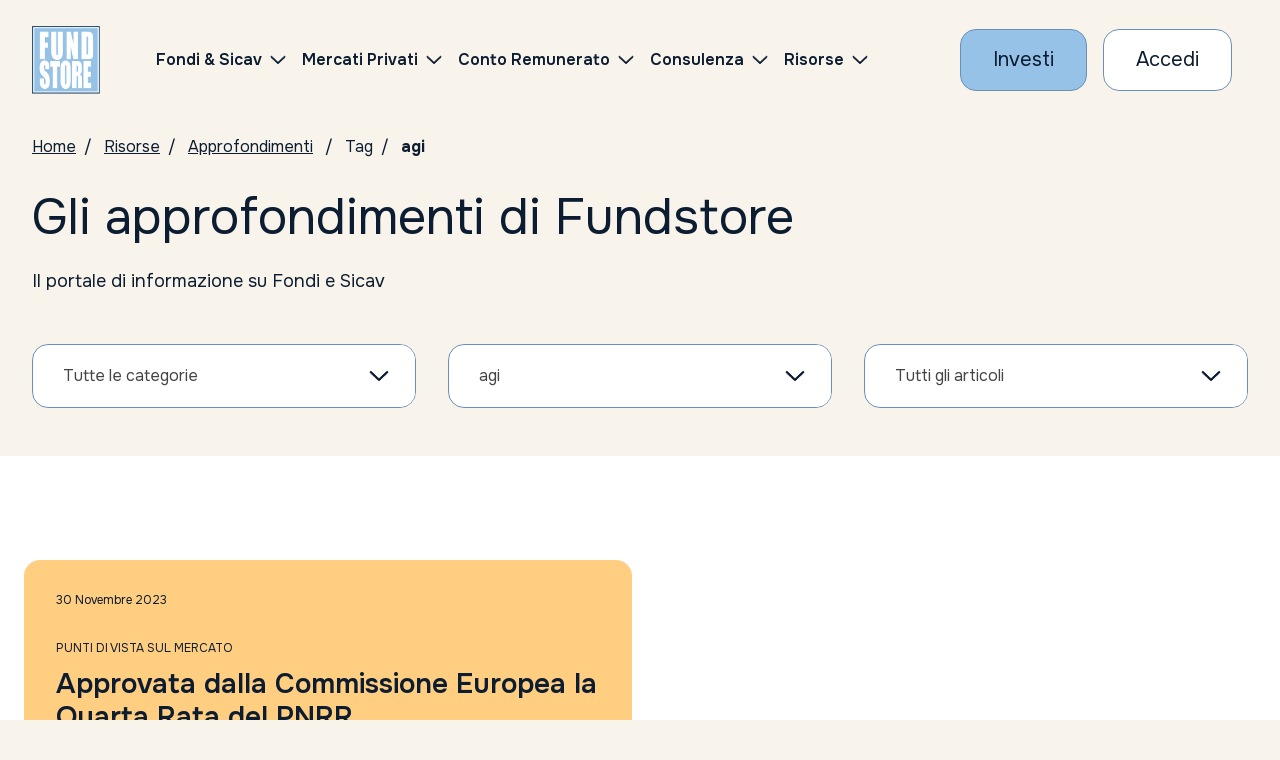

--- FILE ---
content_type: text/html; charset=UTF-8
request_url: https://risorse.fundstore.it/approfondimenti/tag/agi/
body_size: 18952
content:
<!DOCTYPE html>
<html lang="it">
<head>
    <meta charSet="utf-8"/>
    <meta http-equiv="x-ua-compatible" content="ie=edge"/>
    <meta name="viewport" content="width=device-width, initial-scale=1, shrink-to-fit=no"/>
    <meta name="copyright" content="Fundstore"/>
    <meta name="robots" content="Index, follow,NOODP,NOYDIR"/>
    <link rel="shortcut icon" href="" type="image/png">
    <link rel="icon" href="" type="image/x-icon">
    <link href="https://fonts.googleapis.com/css2?family=Onest:wght@100..900&display=swap" rel="stylesheet">

            <title>agi - Gli approfondimenti di Fundstore</title>
    
    <script type="text/javascript">
        window.ENV = {
            siteUrl: 'https://risorse.fundstore.it'
        }
    </script>
        <meta name='robots' content='index, follow, max-image-preview:large, max-snippet:-1, max-video-preview:-1' />
	<style>img:is([sizes="auto" i], [sizes^="auto," i]) { contain-intrinsic-size: 3000px 1500px }</style>
	
	<!-- This site is optimized with the Yoast SEO plugin v25.8 - https://yoast.com/wordpress/plugins/seo/ -->
	<meta name="description" content="Tutti i contenuti per rimanere aggiornati sul mondo Fundstore." />
	<link rel="canonical" href="https://risorse.fundstore.it/approfondimenti/tag/agi/" />
	<meta property="og:locale" content="it_IT" />
	<meta property="og:type" content="article" />
	<meta property="og:title" content="agi - Gli approfondimenti di Fundstore" />
	<meta property="og:description" content="Tutti i contenuti per rimanere aggiornati sul mondo Fundstore." />
	<meta property="og:url" content="https://risorse.fundstore.it/approfondimenti/tag/agi/" />
	<meta property="og:site_name" content="Gli approfondimenti di Fundstore" />
	<meta property="og:image" content="https://risorse.fundstore.it/wp-content/uploads/2022/01/907_logo_fs-1.jpg" />
	<meta property="og:image:width" content="1771" />
	<meta property="og:image:height" content="1279" />
	<meta property="og:image:type" content="image/jpeg" />
	<meta name="twitter:card" content="summary_large_image" />
	<meta name="twitter:site" content="@fundstore" />
	<script type="application/ld+json" class="yoast-schema-graph">{"@context":"https://schema.org","@graph":[{"@type":"CollectionPage","@id":"https://risorse.fundstore.it/approfondimenti/tag/agi/","url":"https://risorse.fundstore.it/approfondimenti/tag/agi/","name":"agi - Gli approfondimenti di Fundstore","isPartOf":{"@id":"https://risorse.fundstore.it/#website"},"primaryImageOfPage":{"@id":"https://risorse.fundstore.it/approfondimenti/tag/agi/#primaryimage"},"image":{"@id":"https://risorse.fundstore.it/approfondimenti/tag/agi/#primaryimage"},"thumbnailUrl":"https://risorse.fundstore.it/wp-content/uploads/2023/06/Logo-AGI.png","description":"Tutti i contenuti per rimanere aggiornati sul mondo Fundstore.","breadcrumb":{"@id":"https://risorse.fundstore.it/approfondimenti/tag/agi/#breadcrumb"},"inLanguage":"it-IT"},{"@type":"ImageObject","inLanguage":"it-IT","@id":"https://risorse.fundstore.it/approfondimenti/tag/agi/#primaryimage","url":"https://risorse.fundstore.it/wp-content/uploads/2023/06/Logo-AGI.png","contentUrl":"https://risorse.fundstore.it/wp-content/uploads/2023/06/Logo-AGI.png","width":600,"height":103},{"@type":"BreadcrumbList","@id":"https://risorse.fundstore.it/approfondimenti/tag/agi/#breadcrumb","itemListElement":[{"@type":"ListItem","position":1,"name":"Home","item":"https://risorse.fundstore.it/"},{"@type":"ListItem","position":2,"name":"agi"}]},{"@type":"WebSite","@id":"https://risorse.fundstore.it/#website","url":"https://risorse.fundstore.it/","name":"Gli approfondimenti di Fundstore","description":"Il portale di informazione su Fondi e Sicav","publisher":{"@id":"https://risorse.fundstore.it/#organization"},"potentialAction":[{"@type":"SearchAction","target":{"@type":"EntryPoint","urlTemplate":"https://risorse.fundstore.it/?s={search_term_string}"},"query-input":{"@type":"PropertyValueSpecification","valueRequired":true,"valueName":"search_term_string"}}],"inLanguage":"it-IT"},{"@type":"Organization","@id":"https://risorse.fundstore.it/#organization","name":"Fundstore","url":"https://risorse.fundstore.it/","logo":{"@type":"ImageObject","inLanguage":"it-IT","@id":"https://risorse.fundstore.it/#/schema/logo/image/","url":"https://risorse.fundstore.it/wp-content/uploads/2022/01/907_logo_fs-1.jpg","contentUrl":"https://risorse.fundstore.it/wp-content/uploads/2022/01/907_logo_fs-1.jpg","width":1771,"height":1279,"caption":"Fundstore"},"image":{"@id":"https://risorse.fundstore.it/#/schema/logo/image/"},"sameAs":["https://it-it.facebook.com/fundstore/","https://x.com/fundstore","https://it.linkedin.com/company/fundstore.it","https://www.youtube.com/channel/UCfDhQGceOJ7N6M24XbjEKoA"]}]}</script>
	<!-- / Yoast SEO plugin. -->


<link rel="alternate" type="application/rss+xml" title="Gli approfondimenti di Fundstore &raquo; agi Feed del tag" href="https://risorse.fundstore.it/approfondimenti/tag/agi/feed/" />
<script type="text/javascript">
/* <![CDATA[ */
window._wpemojiSettings = {"baseUrl":"https:\/\/s.w.org\/images\/core\/emoji\/16.0.1\/72x72\/","ext":".png","svgUrl":"https:\/\/s.w.org\/images\/core\/emoji\/16.0.1\/svg\/","svgExt":".svg","source":{"concatemoji":"https:\/\/risorse.fundstore.it\/wp-includes\/js\/wp-emoji-release.min.js?ver=6.8.2"}};
/*! This file is auto-generated */
!function(s,n){var o,i,e;function c(e){try{var t={supportTests:e,timestamp:(new Date).valueOf()};sessionStorage.setItem(o,JSON.stringify(t))}catch(e){}}function p(e,t,n){e.clearRect(0,0,e.canvas.width,e.canvas.height),e.fillText(t,0,0);var t=new Uint32Array(e.getImageData(0,0,e.canvas.width,e.canvas.height).data),a=(e.clearRect(0,0,e.canvas.width,e.canvas.height),e.fillText(n,0,0),new Uint32Array(e.getImageData(0,0,e.canvas.width,e.canvas.height).data));return t.every(function(e,t){return e===a[t]})}function u(e,t){e.clearRect(0,0,e.canvas.width,e.canvas.height),e.fillText(t,0,0);for(var n=e.getImageData(16,16,1,1),a=0;a<n.data.length;a++)if(0!==n.data[a])return!1;return!0}function f(e,t,n,a){switch(t){case"flag":return n(e,"\ud83c\udff3\ufe0f\u200d\u26a7\ufe0f","\ud83c\udff3\ufe0f\u200b\u26a7\ufe0f")?!1:!n(e,"\ud83c\udde8\ud83c\uddf6","\ud83c\udde8\u200b\ud83c\uddf6")&&!n(e,"\ud83c\udff4\udb40\udc67\udb40\udc62\udb40\udc65\udb40\udc6e\udb40\udc67\udb40\udc7f","\ud83c\udff4\u200b\udb40\udc67\u200b\udb40\udc62\u200b\udb40\udc65\u200b\udb40\udc6e\u200b\udb40\udc67\u200b\udb40\udc7f");case"emoji":return!a(e,"\ud83e\udedf")}return!1}function g(e,t,n,a){var r="undefined"!=typeof WorkerGlobalScope&&self instanceof WorkerGlobalScope?new OffscreenCanvas(300,150):s.createElement("canvas"),o=r.getContext("2d",{willReadFrequently:!0}),i=(o.textBaseline="top",o.font="600 32px Arial",{});return e.forEach(function(e){i[e]=t(o,e,n,a)}),i}function t(e){var t=s.createElement("script");t.src=e,t.defer=!0,s.head.appendChild(t)}"undefined"!=typeof Promise&&(o="wpEmojiSettingsSupports",i=["flag","emoji"],n.supports={everything:!0,everythingExceptFlag:!0},e=new Promise(function(e){s.addEventListener("DOMContentLoaded",e,{once:!0})}),new Promise(function(t){var n=function(){try{var e=JSON.parse(sessionStorage.getItem(o));if("object"==typeof e&&"number"==typeof e.timestamp&&(new Date).valueOf()<e.timestamp+604800&&"object"==typeof e.supportTests)return e.supportTests}catch(e){}return null}();if(!n){if("undefined"!=typeof Worker&&"undefined"!=typeof OffscreenCanvas&&"undefined"!=typeof URL&&URL.createObjectURL&&"undefined"!=typeof Blob)try{var e="postMessage("+g.toString()+"("+[JSON.stringify(i),f.toString(),p.toString(),u.toString()].join(",")+"));",a=new Blob([e],{type:"text/javascript"}),r=new Worker(URL.createObjectURL(a),{name:"wpTestEmojiSupports"});return void(r.onmessage=function(e){c(n=e.data),r.terminate(),t(n)})}catch(e){}c(n=g(i,f,p,u))}t(n)}).then(function(e){for(var t in e)n.supports[t]=e[t],n.supports.everything=n.supports.everything&&n.supports[t],"flag"!==t&&(n.supports.everythingExceptFlag=n.supports.everythingExceptFlag&&n.supports[t]);n.supports.everythingExceptFlag=n.supports.everythingExceptFlag&&!n.supports.flag,n.DOMReady=!1,n.readyCallback=function(){n.DOMReady=!0}}).then(function(){return e}).then(function(){var e;n.supports.everything||(n.readyCallback(),(e=n.source||{}).concatemoji?t(e.concatemoji):e.wpemoji&&e.twemoji&&(t(e.twemoji),t(e.wpemoji)))}))}((window,document),window._wpemojiSettings);
/* ]]> */
</script>
<style id='wp-emoji-styles-inline-css' type='text/css'>

	img.wp-smiley, img.emoji {
		display: inline !important;
		border: none !important;
		box-shadow: none !important;
		height: 1em !important;
		width: 1em !important;
		margin: 0 0.07em !important;
		vertical-align: -0.1em !important;
		background: none !important;
		padding: 0 !important;
	}
</style>
<link rel='stylesheet' id='wp-block-library-css' href='https://risorse.fundstore.it/wp-includes/css/dist/block-library/style.min.css?ver=6.8.2' type='text/css' media='all' />
<style id='classic-theme-styles-inline-css' type='text/css'>
/*! This file is auto-generated */
.wp-block-button__link{color:#fff;background-color:#32373c;border-radius:9999px;box-shadow:none;text-decoration:none;padding:calc(.667em + 2px) calc(1.333em + 2px);font-size:1.125em}.wp-block-file__button{background:#32373c;color:#fff;text-decoration:none}
</style>
<style id='global-styles-inline-css' type='text/css'>
:root{--wp--preset--aspect-ratio--square: 1;--wp--preset--aspect-ratio--4-3: 4/3;--wp--preset--aspect-ratio--3-4: 3/4;--wp--preset--aspect-ratio--3-2: 3/2;--wp--preset--aspect-ratio--2-3: 2/3;--wp--preset--aspect-ratio--16-9: 16/9;--wp--preset--aspect-ratio--9-16: 9/16;--wp--preset--color--black: #000000;--wp--preset--color--cyan-bluish-gray: #abb8c3;--wp--preset--color--white: #ffffff;--wp--preset--color--pale-pink: #f78da7;--wp--preset--color--vivid-red: #cf2e2e;--wp--preset--color--luminous-vivid-orange: #ff6900;--wp--preset--color--luminous-vivid-amber: #fcb900;--wp--preset--color--light-green-cyan: #7bdcb5;--wp--preset--color--vivid-green-cyan: #00d084;--wp--preset--color--pale-cyan-blue: #8ed1fc;--wp--preset--color--vivid-cyan-blue: #0693e3;--wp--preset--color--vivid-purple: #9b51e0;--wp--preset--gradient--vivid-cyan-blue-to-vivid-purple: linear-gradient(135deg,rgba(6,147,227,1) 0%,rgb(155,81,224) 100%);--wp--preset--gradient--light-green-cyan-to-vivid-green-cyan: linear-gradient(135deg,rgb(122,220,180) 0%,rgb(0,208,130) 100%);--wp--preset--gradient--luminous-vivid-amber-to-luminous-vivid-orange: linear-gradient(135deg,rgba(252,185,0,1) 0%,rgba(255,105,0,1) 100%);--wp--preset--gradient--luminous-vivid-orange-to-vivid-red: linear-gradient(135deg,rgba(255,105,0,1) 0%,rgb(207,46,46) 100%);--wp--preset--gradient--very-light-gray-to-cyan-bluish-gray: linear-gradient(135deg,rgb(238,238,238) 0%,rgb(169,184,195) 100%);--wp--preset--gradient--cool-to-warm-spectrum: linear-gradient(135deg,rgb(74,234,220) 0%,rgb(151,120,209) 20%,rgb(207,42,186) 40%,rgb(238,44,130) 60%,rgb(251,105,98) 80%,rgb(254,248,76) 100%);--wp--preset--gradient--blush-light-purple: linear-gradient(135deg,rgb(255,206,236) 0%,rgb(152,150,240) 100%);--wp--preset--gradient--blush-bordeaux: linear-gradient(135deg,rgb(254,205,165) 0%,rgb(254,45,45) 50%,rgb(107,0,62) 100%);--wp--preset--gradient--luminous-dusk: linear-gradient(135deg,rgb(255,203,112) 0%,rgb(199,81,192) 50%,rgb(65,88,208) 100%);--wp--preset--gradient--pale-ocean: linear-gradient(135deg,rgb(255,245,203) 0%,rgb(182,227,212) 50%,rgb(51,167,181) 100%);--wp--preset--gradient--electric-grass: linear-gradient(135deg,rgb(202,248,128) 0%,rgb(113,206,126) 100%);--wp--preset--gradient--midnight: linear-gradient(135deg,rgb(2,3,129) 0%,rgb(40,116,252) 100%);--wp--preset--font-size--small: 13px;--wp--preset--font-size--medium: 20px;--wp--preset--font-size--large: 36px;--wp--preset--font-size--x-large: 42px;--wp--preset--spacing--20: 0.44rem;--wp--preset--spacing--30: 0.67rem;--wp--preset--spacing--40: 1rem;--wp--preset--spacing--50: 1.5rem;--wp--preset--spacing--60: 2.25rem;--wp--preset--spacing--70: 3.38rem;--wp--preset--spacing--80: 5.06rem;--wp--preset--shadow--natural: 6px 6px 9px rgba(0, 0, 0, 0.2);--wp--preset--shadow--deep: 12px 12px 50px rgba(0, 0, 0, 0.4);--wp--preset--shadow--sharp: 6px 6px 0px rgba(0, 0, 0, 0.2);--wp--preset--shadow--outlined: 6px 6px 0px -3px rgba(255, 255, 255, 1), 6px 6px rgba(0, 0, 0, 1);--wp--preset--shadow--crisp: 6px 6px 0px rgba(0, 0, 0, 1);}:where(.is-layout-flex){gap: 0.5em;}:where(.is-layout-grid){gap: 0.5em;}body .is-layout-flex{display: flex;}.is-layout-flex{flex-wrap: wrap;align-items: center;}.is-layout-flex > :is(*, div){margin: 0;}body .is-layout-grid{display: grid;}.is-layout-grid > :is(*, div){margin: 0;}:where(.wp-block-columns.is-layout-flex){gap: 2em;}:where(.wp-block-columns.is-layout-grid){gap: 2em;}:where(.wp-block-post-template.is-layout-flex){gap: 1.25em;}:where(.wp-block-post-template.is-layout-grid){gap: 1.25em;}.has-black-color{color: var(--wp--preset--color--black) !important;}.has-cyan-bluish-gray-color{color: var(--wp--preset--color--cyan-bluish-gray) !important;}.has-white-color{color: var(--wp--preset--color--white) !important;}.has-pale-pink-color{color: var(--wp--preset--color--pale-pink) !important;}.has-vivid-red-color{color: var(--wp--preset--color--vivid-red) !important;}.has-luminous-vivid-orange-color{color: var(--wp--preset--color--luminous-vivid-orange) !important;}.has-luminous-vivid-amber-color{color: var(--wp--preset--color--luminous-vivid-amber) !important;}.has-light-green-cyan-color{color: var(--wp--preset--color--light-green-cyan) !important;}.has-vivid-green-cyan-color{color: var(--wp--preset--color--vivid-green-cyan) !important;}.has-pale-cyan-blue-color{color: var(--wp--preset--color--pale-cyan-blue) !important;}.has-vivid-cyan-blue-color{color: var(--wp--preset--color--vivid-cyan-blue) !important;}.has-vivid-purple-color{color: var(--wp--preset--color--vivid-purple) !important;}.has-black-background-color{background-color: var(--wp--preset--color--black) !important;}.has-cyan-bluish-gray-background-color{background-color: var(--wp--preset--color--cyan-bluish-gray) !important;}.has-white-background-color{background-color: var(--wp--preset--color--white) !important;}.has-pale-pink-background-color{background-color: var(--wp--preset--color--pale-pink) !important;}.has-vivid-red-background-color{background-color: var(--wp--preset--color--vivid-red) !important;}.has-luminous-vivid-orange-background-color{background-color: var(--wp--preset--color--luminous-vivid-orange) !important;}.has-luminous-vivid-amber-background-color{background-color: var(--wp--preset--color--luminous-vivid-amber) !important;}.has-light-green-cyan-background-color{background-color: var(--wp--preset--color--light-green-cyan) !important;}.has-vivid-green-cyan-background-color{background-color: var(--wp--preset--color--vivid-green-cyan) !important;}.has-pale-cyan-blue-background-color{background-color: var(--wp--preset--color--pale-cyan-blue) !important;}.has-vivid-cyan-blue-background-color{background-color: var(--wp--preset--color--vivid-cyan-blue) !important;}.has-vivid-purple-background-color{background-color: var(--wp--preset--color--vivid-purple) !important;}.has-black-border-color{border-color: var(--wp--preset--color--black) !important;}.has-cyan-bluish-gray-border-color{border-color: var(--wp--preset--color--cyan-bluish-gray) !important;}.has-white-border-color{border-color: var(--wp--preset--color--white) !important;}.has-pale-pink-border-color{border-color: var(--wp--preset--color--pale-pink) !important;}.has-vivid-red-border-color{border-color: var(--wp--preset--color--vivid-red) !important;}.has-luminous-vivid-orange-border-color{border-color: var(--wp--preset--color--luminous-vivid-orange) !important;}.has-luminous-vivid-amber-border-color{border-color: var(--wp--preset--color--luminous-vivid-amber) !important;}.has-light-green-cyan-border-color{border-color: var(--wp--preset--color--light-green-cyan) !important;}.has-vivid-green-cyan-border-color{border-color: var(--wp--preset--color--vivid-green-cyan) !important;}.has-pale-cyan-blue-border-color{border-color: var(--wp--preset--color--pale-cyan-blue) !important;}.has-vivid-cyan-blue-border-color{border-color: var(--wp--preset--color--vivid-cyan-blue) !important;}.has-vivid-purple-border-color{border-color: var(--wp--preset--color--vivid-purple) !important;}.has-vivid-cyan-blue-to-vivid-purple-gradient-background{background: var(--wp--preset--gradient--vivid-cyan-blue-to-vivid-purple) !important;}.has-light-green-cyan-to-vivid-green-cyan-gradient-background{background: var(--wp--preset--gradient--light-green-cyan-to-vivid-green-cyan) !important;}.has-luminous-vivid-amber-to-luminous-vivid-orange-gradient-background{background: var(--wp--preset--gradient--luminous-vivid-amber-to-luminous-vivid-orange) !important;}.has-luminous-vivid-orange-to-vivid-red-gradient-background{background: var(--wp--preset--gradient--luminous-vivid-orange-to-vivid-red) !important;}.has-very-light-gray-to-cyan-bluish-gray-gradient-background{background: var(--wp--preset--gradient--very-light-gray-to-cyan-bluish-gray) !important;}.has-cool-to-warm-spectrum-gradient-background{background: var(--wp--preset--gradient--cool-to-warm-spectrum) !important;}.has-blush-light-purple-gradient-background{background: var(--wp--preset--gradient--blush-light-purple) !important;}.has-blush-bordeaux-gradient-background{background: var(--wp--preset--gradient--blush-bordeaux) !important;}.has-luminous-dusk-gradient-background{background: var(--wp--preset--gradient--luminous-dusk) !important;}.has-pale-ocean-gradient-background{background: var(--wp--preset--gradient--pale-ocean) !important;}.has-electric-grass-gradient-background{background: var(--wp--preset--gradient--electric-grass) !important;}.has-midnight-gradient-background{background: var(--wp--preset--gradient--midnight) !important;}.has-small-font-size{font-size: var(--wp--preset--font-size--small) !important;}.has-medium-font-size{font-size: var(--wp--preset--font-size--medium) !important;}.has-large-font-size{font-size: var(--wp--preset--font-size--large) !important;}.has-x-large-font-size{font-size: var(--wp--preset--font-size--x-large) !important;}
:where(.wp-block-post-template.is-layout-flex){gap: 1.25em;}:where(.wp-block-post-template.is-layout-grid){gap: 1.25em;}
:where(.wp-block-columns.is-layout-flex){gap: 2em;}:where(.wp-block-columns.is-layout-grid){gap: 2em;}
:root :where(.wp-block-pullquote){font-size: 1.5em;line-height: 1.6;}
</style>
<link rel='stylesheet' id='fundstore-css' href='https://risorse.fundstore.it/wp-content/themes/fundstore/assets/css/fundstore.css?ver=2.0.0' type='text/css' media='all' />
<script type="text/javascript" src="https://risorse.fundstore.it/wp-includes/js/jquery/jquery.min.js?ver=3.7.1" id="jquery-core-js"></script>
<script type="text/javascript" src="https://risorse.fundstore.it/wp-includes/js/jquery/jquery-migrate.min.js?ver=3.4.1" id="jquery-migrate-js"></script>
<script type="text/javascript" src="https://risorse.fundstore.it/wp-content/themes/fundstore/assets/js/vendor.js?ver=2.0.0" id="vendor-js"></script>
<link rel="https://api.w.org/" href="https://risorse.fundstore.it/wp-json/" /><link rel="alternate" title="JSON" type="application/json" href="https://risorse.fundstore.it/wp-json/wp/v2/tags/259" /><link rel="EditURI" type="application/rsd+xml" title="RSD" href="https://risorse.fundstore.it/xmlrpc.php?rsd" />
<meta name="generator" content="WordPress 6.8.2" />
<link rel="icon" href="https://risorse.fundstore.it/wp-content/uploads/2024/02/cropped-android-chrome-192x192-1-32x32.png" sizes="32x32" />
<link rel="icon" href="https://risorse.fundstore.it/wp-content/uploads/2024/02/cropped-android-chrome-192x192-1-192x192.png" sizes="192x192" />
<link rel="apple-touch-icon" href="https://risorse.fundstore.it/wp-content/uploads/2024/02/cropped-android-chrome-192x192-1-180x180.png" />
<meta name="msapplication-TileImage" content="https://risorse.fundstore.it/wp-content/uploads/2024/02/cropped-android-chrome-192x192-1-270x270.png" />
    <meta name="description" content=""/>

    <style>
        html {
            margin-top: 0 !important;
        }
    </style>

</head>

<body >


<!-- MAIN WRAPPER -->
<div class="fundstore-main-wrapper">


    <header id="main-navbar" class="navbar__wrapper">

        <div class="navbar container-fluid js-navbar">
            <div class="navbar-elements align-items-center">

                <a class="navbar-logo" href="https://www.fundstore.it/fs/home.faces" aria-label="FUNDSTORE">
                    <img src="https://risorse.fundstore.it/wp-content/themes/fundstore/assets/img/logo-fundstore.svg"
                         alt="FUNDSTORE"/>
                </a>

                <div id="navigation-navbar" class="js-mobile-aria-hidden navbar-menu" aria-hidden="false">
                    <div class="navbar-inner">
                        <div class="menu-container" data-anchor="primary-menu" id="primary-menu"
                             data-title="Skip to Navigation Menu">

                            <nav class="d-flex align-items-center ms-lg-3 ms-xl-5">
                                <ul class="menu">
                                    <!-- dynamic menu will be rendered here -->
                                </ul>
                            </nav>

                            <div id="js-sub-menu-background" class="sub-menu-background">
                                <span></span>
                                <span></span>
                            </div>

                        </div>
                    </div>
                </div>

                <div class="row g-2 g-md-3 align-items-center flex-nowrap">

                    <div class="col-auto">
                        <a href="https://www.fundstore.it/fs/form-fase1.faces" class="cta cta--primary"
                           aria-label="Investi con Fundstore">Investi</a>
                    </div>
                    <div class="col-auto">
                        <a href="https://www.fundstore.it/fs/login.faces" class="cta cta--secondary"
                           aria-label="Accesso Cliente">Accedi</a>

                    </div>

                    <div class="col-auto">
                        <button role="button" class="navbar-button navbar-button__burger js-navbar-burger d-lg-none"
                                aria-label="Menu" aria-expanded="false" data-target="navigation-navbar">
                            <svg xmlns="http://www.w3.org/2000/svg" viewBox="0 0 24 24" width="24" height="24">
                                <g class="menu-state menu-state--is-not-active">
                                    <path d="M0,11.7h24M0,4h24M0,20h24" fill="none" stroke="#17345b"
                                          stroke-width="2"/>
                                </g>
                                <g class="menu-state menu-state--is-active">
                                    <path d="M3.5,3.5l17,17M3.5,20.5L20.5,3.5" fill="none" stroke="#17345b"
                                          stroke-width="2"/>
                                </g>
                            </svg>

                        </button>
                    </div>
                </div>
            </div>
        </div>

    </header>

    <main>


<nav class="breadcrumbs container-fluid py-3" aria-label="Breadcrumbs">
    <ul>
        <li><a href="https://www.fundstore.it" aria-label="Homepage">Home</a></li>
                    <li><a href="https://risorse.fundstore.it" aria-label="Vai alla pagina Risorse">Risorse</a></li>
                            <li><a href="https://risorse.fundstore.it/approfondimenti" aria-label="Vai alla pagina Approfondimenti">Approfondimenti</a>
            </li>
            <li>Tag</li>
            <li aria-current="page">agi</li>
        
    </ul>
</nav>


<section class="hero-text">
    <div class="container-fluid py-3">
        <h1>Gli approfondimenti di Fundstore</h1>
        <div class="mt-4 cms-txt">
            <p>Il portale di informazione su Fondi e Sicav</p>        </div>
    </div>

</section><section class="blog-content">
    <div class="container-fluid">
        <div class="row blog-content-select-box mt-3">
            <div class="col-12 col-lg-4">
                
<nav>
    <ul>
        <li>
            <a href="https://risorse.fundstore.it/approfondimenti/" title="Tutte le categorie">Tutte le categorie</a>
        </li>
                    <li>
                <a href="https://risorse.fundstore.it/approfondimenti/categoria/conosci-i-gestori/">Conosci i Gestori</a>
            </li>
                    <li>
                <a href="https://risorse.fundstore.it/approfondimenti/categoria/notizie-da-fundstore/">Notizie da Fundstore</a>
            </li>
                    <li>
                <a href="https://risorse.fundstore.it/approfondimenti/categoria/notizie-dalle-societa-di-gestione/">Notizie dalle società di gestione</a>
            </li>
                    <li>
                <a href="https://risorse.fundstore.it/approfondimenti/categoria/punti-di-vista-sul-mercato/">Punti di vista sul mercato</a>
            </li>
                    <li>
                <a href="https://risorse.fundstore.it/approfondimenti/categoria/rassegna-stampa/">Rassegna Stampa</a>
            </li>
            </ul>
</nav>
            </div>
            <div class="col-12 col-lg-4">
                
<nav>
    <ul>
        <li>
            <a href="https://risorse.fundstore.it/approfondimenti/" title="Tutti i tag">Tutti i tag</a>
        </li>
                    <li>
                <a href="https://risorse.fundstore.it/approfondimenti/tag/2021/">2021</a>
            </li>
                    <li>
                <a href="https://risorse.fundstore.it/approfondimenti/tag/2022/">2022</a>
            </li>
                    <li>
                <a href="https://risorse.fundstore.it/approfondimenti/tag/2023/">2023</a>
            </li>
                    <li>
                <a href="https://risorse.fundstore.it/approfondimenti/tag/2024/">2024</a>
            </li>
                    <li>
                <a href="https://risorse.fundstore.it/approfondimenti/tag/2025/">2025</a>
            </li>
                    <li>
                <a href="https://risorse.fundstore.it/approfondimenti/tag/4care/">4Care</a>
            </li>
                    <li>
                <a href="https://risorse.fundstore.it/approfondimenti/tag/5g/">5G</a>
            </li>
                    <li>
                <a href="https://risorse.fundstore.it/approfondimenti/tag/absolute-return/">absolute return</a>
            </li>
                    <li>
                <a href="https://risorse.fundstore.it/approfondimenti/tag/accordo-sui-dazi/">accordo sui dazi</a>
            </li>
                    <li>
                <a href="https://risorse.fundstore.it/approfondimenti/tag/adyen/">Adyen</a>
            </li>
                    <li>
                <a href="https://risorse.fundstore.it/approfondimenti/tag/agi/">agi</a>
            </li>
                    <li>
                <a href="https://risorse.fundstore.it/approfondimenti/tag/ai/">AI</a>
            </li>
                    <li>
                <a href="https://risorse.fundstore.it/approfondimenti/tag/algebris/">algebris</a>
            </li>
                    <li>
                <a href="https://risorse.fundstore.it/approfondimenti/tag/alleanza-assicurazioni/">Alleanza Assicurazioni</a>
            </li>
                    <li>
                <a href="https://risorse.fundstore.it/approfondimenti/tag/amundi/">Amundi</a>
            </li>
                    <li>
                <a href="https://risorse.fundstore.it/approfondimenti/tag/analisi/">analisi</a>
            </li>
                    <li>
                <a href="https://risorse.fundstore.it/approfondimenti/tag/analisi-settimanale/">analisi settimanale</a>
            </li>
                    <li>
                <a href="https://risorse.fundstore.it/approfondimenti/tag/anthilia-sgr/">Anthilia Sgr</a>
            </li>
                    <li>
                <a href="https://risorse.fundstore.it/approfondimenti/tag/apple/">apple</a>
            </li>
                    <li>
                <a href="https://risorse.fundstore.it/approfondimenti/tag/approccio-alternativo/">approccio alternativo</a>
            </li>
                    <li>
                <a href="https://risorse.fundstore.it/approfondimenti/tag/articolo-9/">Articolo 9</a>
            </li>
                    <li>
                <a href="https://risorse.fundstore.it/approfondimenti/tag/asset-allocation/">Asset Allocation</a>
            </li>
                    <li>
                <a href="https://risorse.fundstore.it/approfondimenti/tag/asset-alternativi/">asset alternativi</a>
            </li>
                    <li>
                <a href="https://risorse.fundstore.it/approfondimenti/tag/asset-management/">asset management</a>
            </li>
                    <li>
                <a href="https://risorse.fundstore.it/approfondimenti/tag/assicurazioni/">assicurazioni</a>
            </li>
                    <li>
                <a href="https://risorse.fundstore.it/approfondimenti/tag/asta/">Asta</a>
            </li>
                    <li>
                <a href="https://risorse.fundstore.it/approfondimenti/tag/auto/">auto</a>
            </li>
                    <li>
                <a href="https://risorse.fundstore.it/approfondimenti/tag/auto-elettriche/">Auto Elettriche</a>
            </li>
                    <li>
                <a href="https://risorse.fundstore.it/approfondimenti/tag/automotive/">Automotive</a>
            </li>
                    <li>
                <a href="https://risorse.fundstore.it/approfondimenti/tag/axa/">Axa</a>
            </li>
                    <li>
                <a href="https://risorse.fundstore.it/approfondimenti/tag/azionario/">azionario</a>
            </li>
                    <li>
                <a href="https://risorse.fundstore.it/approfondimenti/tag/azionario-europeo/">Azionario Europeo</a>
            </li>
                    <li>
                <a href="https://risorse.fundstore.it/approfondimenti/tag/azionario-globale/">Azionario globale</a>
            </li>
                    <li>
                <a href="https://risorse.fundstore.it/approfondimenti/tag/azioni/">Azioni</a>
            </li>
                    <li>
                <a href="https://risorse.fundstore.it/approfondimenti/tag/azioni-emergenti/">azioni emergenti</a>
            </li>
                    <li>
                <a href="https://risorse.fundstore.it/approfondimenti/tag/azioni-europee/">azioni europee</a>
            </li>
                    <li>
                <a href="https://risorse.fundstore.it/approfondimenti/tag/azioni-minerarie/">Azioni minerarie</a>
            </li>
                    <li>
                <a href="https://risorse.fundstore.it/approfondimenti/tag/azioni-minerarie-oro/">azioni minerarie oro</a>
            </li>
                    <li>
                <a href="https://risorse.fundstore.it/approfondimenti/tag/azioni-sottovalutate/">Azioni sottovalutate</a>
            </li>
                    <li>
                <a href="https://risorse.fundstore.it/approfondimenti/tag/azioni-tecnologiche-usa/">Azioni tecnologiche USA</a>
            </li>
                    <li>
                <a href="https://risorse.fundstore.it/approfondimenti/tag/azioni-top-ftse-mib/">Azioni top FTSE Mib</a>
            </li>
                    <li>
                <a href="https://risorse.fundstore.it/approfondimenti/tag/azioni-ue/">azioni UE</a>
            </li>
                    <li>
                <a href="https://risorse.fundstore.it/approfondimenti/tag/azioni-usa/">Azioni USA</a>
            </li>
                    <li>
                <a href="https://risorse.fundstore.it/approfondimenti/tag/bain/">Bain</a>
            </li>
                    <li>
                <a href="https://risorse.fundstore.it/approfondimenti/tag/banca-centrale-europea/">Banca Centrale Europea</a>
            </li>
                    <li>
                <a href="https://risorse.fundstore.it/approfondimenti/tag/banca-ditalia/">Banca d’Italia</a>
            </li>
                    <li>
                <a href="https://risorse.fundstore.it/approfondimenti/tag/banche/">banche</a>
            </li>
                    <li>
                <a href="https://risorse.fundstore.it/approfondimenti/tag/banche-centrali/">banche centrali</a>
            </li>
                    <li>
                <a href="https://risorse.fundstore.it/approfondimenti/tag/bce/">BCE</a>
            </li>
                    <li>
                <a href="https://risorse.fundstore.it/approfondimenti/tag/bene-rifugio/">bene rifugio</a>
            </li>
                    <li>
                <a href="https://risorse.fundstore.it/approfondimenti/tag/beni-rifugio/">beni rifugio</a>
            </li>
                    <li>
                <a href="https://risorse.fundstore.it/approfondimenti/tag/benzina/">Benzina</a>
            </li>
                    <li>
                <a href="https://risorse.fundstore.it/approfondimenti/tag/berkshire-hathaway/">Berkshire Hathaway</a>
            </li>
                    <li>
                <a href="https://risorse.fundstore.it/approfondimenti/tag/big-tech/">Big Tech</a>
            </li>
                    <li>
                <a href="https://risorse.fundstore.it/approfondimenti/tag/biodiversita/">biodiversità</a>
            </li>
                    <li>
                <a href="https://risorse.fundstore.it/approfondimenti/tag/bitcoin/">bitcoin</a>
            </li>
                    <li>
                <a href="https://risorse.fundstore.it/approfondimenti/tag/bitcoin-criptovalute/">Bitcoin e Criptovalute</a>
            </li>
                    <li>
                <a href="https://risorse.fundstore.it/approfondimenti/tag/blackrock/">BlackRock</a>
            </li>
                    <li>
                <a href="https://risorse.fundstore.it/approfondimenti/tag/bnp-paribas-funds/">BNP Paribas Funds</a>
            </li>
                    <li>
                <a href="https://risorse.fundstore.it/approfondimenti/tag/boe/">BoE</a>
            </li>
                    <li>
                <a href="https://risorse.fundstore.it/approfondimenti/tag/bolla-ai/">bolla AI</a>
            </li>
                    <li>
                <a href="https://risorse.fundstore.it/approfondimenti/tag/bolla-tech/">bolla tech</a>
            </li>
                    <li>
                <a href="https://risorse.fundstore.it/approfondimenti/tag/bond/">bond</a>
            </li>
                    <li>
                <a href="https://risorse.fundstore.it/approfondimenti/tag/borsa/">Borsa</a>
            </li>
                    <li>
                <a href="https://risorse.fundstore.it/approfondimenti/tag/borse/">Borse</a>
            </li>
                    <li>
                <a href="https://risorse.fundstore.it/approfondimenti/tag/borse-europee/">borse europee</a>
            </li>
                    <li>
                <a href="https://risorse.fundstore.it/approfondimenti/tag/brexit/">Brexit</a>
            </li>
                    <li>
                <a href="https://risorse.fundstore.it/approfondimenti/tag/btc/">Btc</a>
            </li>
                    <li>
                <a href="https://risorse.fundstore.it/approfondimenti/tag/btp/">BTP</a>
            </li>
                    <li>
                <a href="https://risorse.fundstore.it/approfondimenti/tag/btp-people-2025/">BTP people 2025</a>
            </li>
                    <li>
                <a href="https://risorse.fundstore.it/approfondimenti/tag/buffet/">Buffet</a>
            </li>
                    <li>
                <a href="https://risorse.fundstore.it/approfondimenti/tag/buffett/">Buffett</a>
            </li>
                    <li>
                <a href="https://risorse.fundstore.it/approfondimenti/tag/bund/">Bund</a>
            </li>
                    <li>
                <a href="https://risorse.fundstore.it/approfondimenti/tag/calendario-finanziario/">Calendario finanziario</a>
            </li>
                    <li>
                <a href="https://risorse.fundstore.it/approfondimenti/tag/candriam-sicav/">Candriam SICAV</a>
            </li>
                    <li>
                <a href="https://risorse.fundstore.it/approfondimenti/tag/capital-international-fund/">capital international fund</a>
            </li>
                    <li>
                <a href="https://risorse.fundstore.it/approfondimenti/tag/capitale-naturale/">capitale naturale</a>
            </li>
                    <li>
                <a href="https://risorse.fundstore.it/approfondimenti/tag/carbone/">carbone</a>
            </li>
                    <li>
                <a href="https://risorse.fundstore.it/approfondimenti/tag/censis/">Censis</a>
            </li>
                    <li>
                <a href="https://risorse.fundstore.it/approfondimenti/tag/charlie-munger/">Charlie Munger</a>
            </li>
                    <li>
                <a href="https://risorse.fundstore.it/approfondimenti/tag/chip/">Chip</a>
            </li>
                    <li>
                <a href="https://risorse.fundstore.it/approfondimenti/tag/chiusure/">chiusure</a>
            </li>
                    <li>
                <a href="https://risorse.fundstore.it/approfondimenti/tag/ciclo-taglio-tassi-eurozona-2026/">ciclo taglio tassi eurozona 2026</a>
            </li>
                    <li>
                <a href="https://risorse.fundstore.it/approfondimenti/tag/cina/">Cina</a>
            </li>
                    <li>
                <a href="https://risorse.fundstore.it/approfondimenti/tag/citi/">Citi</a>
            </li>
                    <li>
                <a href="https://risorse.fundstore.it/approfondimenti/tag/climate-change/">climate change</a>
            </li>
                    <li>
                <a href="https://risorse.fundstore.it/approfondimenti/tag/competitivita-europea-2025/">Competitività europea 2025</a>
            </li>
                    <li>
                <a href="https://risorse.fundstore.it/approfondimenti/tag/consob/">Consob</a>
            </li>
                    <li>
                <a href="https://risorse.fundstore.it/approfondimenti/tag/consulenti-finanziari-2025/">Consulenti finanziari 2025</a>
            </li>
                    <li>
                <a href="https://risorse.fundstore.it/approfondimenti/tag/consulenza/">consulenza</a>
            </li>
                    <li>
                <a href="https://risorse.fundstore.it/approfondimenti/tag/consumi-interni/">consumi interni</a>
            </li>
                    <li>
                <a href="https://risorse.fundstore.it/approfondimenti/tag/conto-corrente/">conto corrente</a>
            </li>
                    <li>
                <a href="https://risorse.fundstore.it/approfondimenti/tag/contributi-tfr/">contributi TFR</a>
            </li>
                    <li>
                <a href="https://risorse.fundstore.it/approfondimenti/tag/contromisure/">Contromisure</a>
            </li>
                    <li>
                <a href="https://risorse.fundstore.it/approfondimenti/tag/coronavirus/">Coronavirus</a>
            </li>
                    <li>
                <a href="https://risorse.fundstore.it/approfondimenti/tag/costo-della-vita/">costo della vita</a>
            </li>
                    <li>
                <a href="https://risorse.fundstore.it/approfondimenti/tag/covid/">Covid</a>
            </li>
                    <li>
                <a href="https://risorse.fundstore.it/approfondimenti/tag/credito/">credito</a>
            </li>
                    <li>
                <a href="https://risorse.fundstore.it/approfondimenti/tag/crescita/">crescita</a>
            </li>
                    <li>
                <a href="https://risorse.fundstore.it/approfondimenti/tag/crescita-economica/">crescita economica</a>
            </li>
                    <li>
                <a href="https://risorse.fundstore.it/approfondimenti/tag/crescita-globale/">crescita globale</a>
            </li>
                    <li>
                <a href="https://risorse.fundstore.it/approfondimenti/tag/crisi/">crisi</a>
            </li>
                    <li>
                <a href="https://risorse.fundstore.it/approfondimenti/tag/crisi-cina/">crisi cina</a>
            </li>
                    <li>
                <a href="https://risorse.fundstore.it/approfondimenti/tag/crisi-di-governo/">crisi di governo</a>
            </li>
                    <li>
                <a href="https://risorse.fundstore.it/approfondimenti/tag/crisi-energetica/">crisi energetica</a>
            </li>
                    <li>
                <a href="https://risorse.fundstore.it/approfondimenti/tag/crisi-finanziaria/">crisi finanziaria</a>
            </li>
                    <li>
                <a href="https://risorse.fundstore.it/approfondimenti/tag/crisi-iran-mercato-energetico/">crisi Iran mercato energetico</a>
            </li>
                    <li>
                <a href="https://risorse.fundstore.it/approfondimenti/tag/crolli/">crolli</a>
            </li>
                    <li>
                <a href="https://risorse.fundstore.it/approfondimenti/tag/crollo/">crollo</a>
            </li>
                    <li>
                <a href="https://risorse.fundstore.it/approfondimenti/tag/crypto/">crypto</a>
            </li>
                    <li>
                <a href="https://risorse.fundstore.it/approfondimenti/tag/cryptovalute/">cryptovalute</a>
            </li>
                    <li>
                <a href="https://risorse.fundstore.it/approfondimenti/tag/cs-credit-suisse/">cs credit suisse</a>
            </li>
                    <li>
                <a href="https://risorse.fundstore.it/approfondimenti/tag/cybersecurity/">Cybersecurity</a>
            </li>
                    <li>
                <a href="https://risorse.fundstore.it/approfondimenti/tag/dazi/">dazi</a>
            </li>
                    <li>
                <a href="https://risorse.fundstore.it/approfondimenti/tag/dazi-trump/">dazi Trump</a>
            </li>
                    <li>
                <a href="https://risorse.fundstore.it/approfondimenti/tag/dazi-usa/">Dazi USA</a>
            </li>
                    <li>
                <a href="https://risorse.fundstore.it/approfondimenti/tag/dazi-usa-cina/">dazi USA Cina</a>
            </li>
                    <li>
                <a href="https://risorse.fundstore.it/approfondimenti/tag/debito/">Debito</a>
            </li>
                    <li>
                <a href="https://risorse.fundstore.it/approfondimenti/tag/debito-comune-ue/">debito comune UE</a>
            </li>
                    <li>
                <a href="https://risorse.fundstore.it/approfondimenti/tag/debito-delle-famiglie/">debito delle famiglie</a>
            </li>
                    <li>
                <a href="https://risorse.fundstore.it/approfondimenti/tag/debito-sovrano/">debito sovrano</a>
            </li>
                    <li>
                <a href="https://risorse.fundstore.it/approfondimenti/tag/dedollarizzazione-mercati-globali/">Dedollarizzazione mercati globali</a>
            </li>
                    <li>
                <a href="https://risorse.fundstore.it/approfondimenti/tag/democratizzazione-private-equity/">democratizzazione private equity</a>
            </li>
                    <li>
                <a href="https://risorse.fundstore.it/approfondimenti/tag/digital-asset/">digital asset</a>
            </li>
                    <li>
                <a href="https://risorse.fundstore.it/approfondimenti/tag/digitalizzazione/">digitalizzazione</a>
            </li>
                    <li>
                <a href="https://risorse.fundstore.it/approfondimenti/tag/dipendenza-energetica/">dipendenza energetica</a>
            </li>
                    <li>
                <a href="https://risorse.fundstore.it/approfondimenti/tag/disciplina/">Disciplina</a>
            </li>
                    <li>
                <a href="https://risorse.fundstore.it/approfondimenti/tag/disoccupazione/">Disoccupazione</a>
            </li>
                    <li>
                <a href="https://risorse.fundstore.it/approfondimenti/tag/divergenza/">divergenza</a>
            </li>
                    <li>
                <a href="https://risorse.fundstore.it/approfondimenti/tag/diversificazione/">diversificazione</a>
            </li>
                    <li>
                <a href="https://risorse.fundstore.it/approfondimenti/tag/diversificazione-geografica/">Diversificazione geografica</a>
            </li>
                    <li>
                <a href="https://risorse.fundstore.it/approfondimenti/tag/diversificazione-portafoglio/">diversificazione portafoglio</a>
            </li>
                    <li>
                <a href="https://risorse.fundstore.it/approfondimenti/tag/diversificazioni/">diversificazioni</a>
            </li>
                    <li>
                <a href="https://risorse.fundstore.it/approfondimenti/tag/dividendi/">dividendi</a>
            </li>
                    <li>
                <a href="https://risorse.fundstore.it/approfondimenti/tag/dnca-invest-sicav/">DNCA Invest Sicav</a>
            </li>
                    <li>
                <a href="https://risorse.fundstore.it/approfondimenti/tag/dollaro/">dollaro</a>
            </li>
                    <li>
                <a href="https://risorse.fundstore.it/approfondimenti/tag/dpam-invest/">DPam Invest</a>
            </li>
                    <li>
                <a href="https://risorse.fundstore.it/approfondimenti/tag/dsa/">dsa</a>
            </li>
                    <li>
                <a href="https://risorse.fundstore.it/approfondimenti/tag/dws/">DWS</a>
            </li>
                    <li>
                <a href="https://risorse.fundstore.it/approfondimenti/tag/economia/">economia</a>
            </li>
                    <li>
                <a href="https://risorse.fundstore.it/approfondimenti/tag/economia-europea/">Economia europea</a>
            </li>
                    <li>
                <a href="https://risorse.fundstore.it/approfondimenti/tag/economia-usa/">economia USA</a>
            </li>
                    <li>
                <a href="https://risorse.fundstore.it/approfondimenti/tag/educazione-finanziaria/">educazione finanziaria</a>
            </li>
                    <li>
                <a href="https://risorse.fundstore.it/approfondimenti/tag/elezioni/">elezioni</a>
            </li>
                    <li>
                <a href="https://risorse.fundstore.it/approfondimenti/tag/elezioni-francesi/">elezioni francesi</a>
            </li>
                    <li>
                <a href="https://risorse.fundstore.it/approfondimenti/tag/elon-musk/">Elon Musk</a>
            </li>
                    <li>
                <a href="https://risorse.fundstore.it/approfondimenti/tag/eltif/">ELTIF</a>
            </li>
                    <li>
                <a href="https://risorse.fundstore.it/approfondimenti/tag/emergenti/">emergenti</a>
            </li>
                    <li>
                <a href="https://risorse.fundstore.it/approfondimenti/tag/energia/">Energia</a>
            </li>
                    <li>
                <a href="https://risorse.fundstore.it/approfondimenti/tag/equity/">equity</a>
            </li>
                    <li>
                <a href="https://risorse.fundstore.it/approfondimenti/tag/eric-deram-flexstone-partners/">Eric Deram Flexstone Partners</a>
            </li>
                    <li>
                <a href="https://risorse.fundstore.it/approfondimenti/tag/esg/">ESG</a>
            </li>
                    <li>
                <a href="https://risorse.fundstore.it/approfondimenti/tag/esg-sri/">ESG-SRI</a>
            </li>
                    <li>
                <a href="https://risorse.fundstore.it/approfondimenti/tag/etf/">etf</a>
            </li>
                    <li>
                <a href="https://risorse.fundstore.it/approfondimenti/tag/ethenea/">Ethenea</a>
            </li>
                    <li>
                <a href="https://risorse.fundstore.it/approfondimenti/tag/eu/">eu</a>
            </li>
                    <li>
                <a href="https://risorse.fundstore.it/approfondimenti/tag/eurizon/">eurizon</a>
            </li>
                    <li>
                <a href="https://risorse.fundstore.it/approfondimenti/tag/euro/">euro</a>
            </li>
                    <li>
                <a href="https://risorse.fundstore.it/approfondimenti/tag/europa/">Europa</a>
            </li>
                    <li>
                <a href="https://risorse.fundstore.it/approfondimenti/tag/europa-vs-usa/">Europa vs USA</a>
            </li>
                    <li>
                <a href="https://risorse.fundstore.it/approfondimenti/tag/eurostat/">Eurostat</a>
            </li>
                    <li>
                <a href="https://risorse.fundstore.it/approfondimenti/tag/eurovita/">eurovita</a>
            </li>
                    <li>
                <a href="https://risorse.fundstore.it/approfondimenti/tag/eurozona/">eurozona</a>
            </li>
                    <li>
                <a href="https://risorse.fundstore.it/approfondimenti/tag/evergrande/">Evergrande</a>
            </li>
                    <li>
                <a href="https://risorse.fundstore.it/approfondimenti/tag/export-cinese/">export cinese</a>
            </li>
                    <li>
                <a href="https://risorse.fundstore.it/approfondimenti/tag/fair-value/">Fair value</a>
            </li>
                    <li>
                <a href="https://risorse.fundstore.it/approfondimenti/tag/famiglie-italiane/">famiglie italiane</a>
            </li>
                    <li>
                <a href="https://risorse.fundstore.it/approfondimenti/tag/fed/">FED</a>
            </li>
                    <li>
                <a href="https://risorse.fundstore.it/approfondimenti/tag/fed-dicembre-2025/">Fed dicembre 2025</a>
            </li>
                    <li>
                <a href="https://risorse.fundstore.it/approfondimenti/tag/fed-taglio-tassi-2025/">Fed taglio tassi 2025</a>
            </li>
                    <li>
                <a href="https://risorse.fundstore.it/approfondimenti/tag/federal-reserve/">Federal Reserve</a>
            </li>
                    <li>
                <a href="https://risorse.fundstore.it/approfondimenti/tag/federal-reserve-tassi/">Federal Reserve tassi</a>
            </li>
                    <li>
                <a href="https://risorse.fundstore.it/approfondimenti/tag/federal-reserve-tassi-di-interesse/">Federal Reserve tassi di interesse</a>
            </li>
                    <li>
                <a href="https://risorse.fundstore.it/approfondimenti/tag/federated-hermes-investment-funds/">Federated Hermes Investment Funds</a>
            </li>
                    <li>
                <a href="https://risorse.fundstore.it/approfondimenti/tag/fidelity/">Fidelity</a>
            </li>
                    <li>
                <a href="https://risorse.fundstore.it/approfondimenti/tag/finanza/">finanza</a>
            </li>
                    <li>
                <a href="https://risorse.fundstore.it/approfondimenti/tag/finanza-e-previdenza/">finanza e previdenza</a>
            </li>
                    <li>
                <a href="https://risorse.fundstore.it/approfondimenti/tag/fiscalita-usa/">Fiscalità USA</a>
            </li>
                    <li>
                <a href="https://risorse.fundstore.it/approfondimenti/tag/flossbach-von-storch/">Flossbach von Storch</a>
            </li>
                    <li>
                <a href="https://risorse.fundstore.it/approfondimenti/tag/focus-rispamio/">Focus Rispamio</a>
            </li>
                    <li>
                <a href="https://risorse.fundstore.it/approfondimenti/tag/fondi/">Fondi</a>
            </li>
                    <li>
                <a href="https://risorse.fundstore.it/approfondimenti/tag/fondi-a-lungo-termine/">Fondi a lungo termine</a>
            </li>
                    <li>
                <a href="https://risorse.fundstore.it/approfondimenti/tag/fondi-attivi/">fondi attivi</a>
            </li>
                    <li>
                <a href="https://risorse.fundstore.it/approfondimenti/tag/fondi-azionari/">fondi azionari</a>
            </li>
                    <li>
                <a href="https://risorse.fundstore.it/approfondimenti/tag/fondi-azionari-italia/">Fondi Azionari Italia</a>
            </li>
                    <li>
                <a href="https://risorse.fundstore.it/approfondimenti/tag/fondi-comuni/">fondi comuni</a>
            </li>
                    <li>
                <a href="https://risorse.fundstore.it/approfondimenti/tag/fondi-evergreen/">fondi evergreen</a>
            </li>
                    <li>
                <a href="https://risorse.fundstore.it/approfondimenti/tag/fondi-obbligazionari/">Fondi obbligazionari</a>
            </li>
                    <li>
                <a href="https://risorse.fundstore.it/approfondimenti/tag/fondi-pensione/">fondi pensione</a>
            </li>
                    <li>
                <a href="https://risorse.fundstore.it/approfondimenti/tag/fondo-pensione/">fondo pensione</a>
            </li>
                    <li>
                <a href="https://risorse.fundstore.it/approfondimenti/tag/frammentazione/">frammentazione</a>
            </li>
                    <li>
                <a href="https://risorse.fundstore.it/approfondimenti/tag/fun-selector/">Fun selector</a>
            </li>
                    <li>
                <a href="https://risorse.fundstore.it/approfondimenti/tag/fund/">fund</a>
            </li>
                    <li>
                <a href="https://risorse.fundstore.it/approfondimenti/tag/fund-manager/">fund manager</a>
            </li>
                    <li>
                <a href="https://risorse.fundstore.it/approfondimenti/tag/funds/">Funds</a>
            </li>
                    <li>
                <a href="https://risorse.fundstore.it/approfondimenti/tag/fundstore/">Fundstore</a>
            </li>
                    <li>
                <a href="https://risorse.fundstore.it/approfondimenti/tag/fundstore-aggiornamento-prodotti/">Fundstore - Aggiornamento prodotti</a>
            </li>
                    <li>
                <a href="https://risorse.fundstore.it/approfondimenti/tag/gas/">Gas</a>
            </li>
                    <li>
                <a href="https://risorse.fundstore.it/approfondimenti/tag/gender-gap/">gender gap</a>
            </li>
                    <li>
                <a href="https://risorse.fundstore.it/approfondimenti/tag/geopolitica/">Geopolitica</a>
            </li>
                    <li>
                <a href="https://risorse.fundstore.it/approfondimenti/tag/germania/">Germania</a>
            </li>
                    <li>
                <a href="https://risorse.fundstore.it/approfondimenti/tag/gestione-attiva/">Gestione attiva</a>
            </li>
                    <li>
                <a href="https://risorse.fundstore.it/approfondimenti/tag/gestione-patrimoniale/">Gestione patrimoniale</a>
            </li>
                    <li>
                <a href="https://risorse.fundstore.it/approfondimenti/tag/gestione-separata/">gestione separata</a>
            </li>
                    <li>
                <a href="https://risorse.fundstore.it/approfondimenti/tag/gestioni-patrimoniali/">gestioni patrimoniali</a>
            </li>
                    <li>
                <a href="https://risorse.fundstore.it/approfondimenti/tag/gestori/">gestori</a>
            </li>
                    <li>
                <a href="https://risorse.fundstore.it/approfondimenti/tag/gestori-multi-asset/">gestori multi-asset</a>
            </li>
                    <li>
                <a href="https://risorse.fundstore.it/approfondimenti/tag/giappone/">Giappone</a>
            </li>
                    <li>
                <a href="https://risorse.fundstore.it/approfondimenti/tag/giovani/">giovani</a>
            </li>
                    <li>
                <a href="https://risorse.fundstore.it/approfondimenti/tag/giustizia-sociale/">giustizia sociale</a>
            </li>
                    <li>
                <a href="https://risorse.fundstore.it/approfondimenti/tag/goldman-sachs/">Goldman Sachs</a>
            </li>
                    <li>
                <a href="https://risorse.fundstore.it/approfondimenti/tag/grandi-patrimoni/">Grandi patrimoni</a>
            </li>
                    <li>
                <a href="https://risorse.fundstore.it/approfondimenti/tag/green-bond/">Green Bond</a>
            </li>
                    <li>
                <a href="https://risorse.fundstore.it/approfondimenti/tag/growth/">growth</a>
            </li>
                    <li>
                <a href="https://risorse.fundstore.it/approfondimenti/tag/guerra/">Guerra</a>
            </li>
                    <li>
                <a href="https://risorse.fundstore.it/approfondimenti/tag/guerra-commerciale/">guerra commerciale</a>
            </li>
                    <li>
                <a href="https://risorse.fundstore.it/approfondimenti/tag/guerra-in-medio-oriente/">guerra in medio oriente</a>
            </li>
                    <li>
                <a href="https://risorse.fundstore.it/approfondimenti/tag/guerra-in-mediooriente/">guerra in mediooriente</a>
            </li>
                    <li>
                <a href="https://risorse.fundstore.it/approfondimenti/tag/guerra-in-medioriente/">guerra in medioriente</a>
            </li>
                    <li>
                <a href="https://risorse.fundstore.it/approfondimenti/tag/guerra-russo-ucraina/">guerra russo-ucraina</a>
            </li>
                    <li>
                <a href="https://risorse.fundstore.it/approfondimenti/tag/h2o/">H2O</a>
            </li>
                    <li>
                <a href="https://risorse.fundstore.it/approfondimenti/tag/hamas/">Hamas</a>
            </li>
                    <li>
                <a href="https://risorse.fundstore.it/approfondimenti/tag/hi-tech/">hi-tech</a>
            </li>
                    <li>
                <a href="https://risorse.fundstore.it/approfondimenti/tag/idrogeno/">idrogeno</a>
            </li>
                    <li>
                <a href="https://risorse.fundstore.it/approfondimenti/tag/ifo/">IFO</a>
            </li>
                    <li>
                <a href="https://risorse.fundstore.it/approfondimenti/tag/immobiliare/">immobiliare</a>
            </li>
                    <li>
                <a href="https://risorse.fundstore.it/approfondimenti/tag/impatto-disoccupazione-stati-uniti/">Impatto disoccupazione Stati Uniti</a>
            </li>
                    <li>
                <a href="https://risorse.fundstore.it/approfondimenti/tag/incentivi/">Incentivi</a>
            </li>
                    <li>
                <a href="https://risorse.fundstore.it/approfondimenti/tag/incertezza/">incertezza</a>
            </li>
                    <li>
                <a href="https://risorse.fundstore.it/approfondimenti/tag/incertezza-economica/">incertezza economica</a>
            </li>
                    <li>
                <a href="https://risorse.fundstore.it/approfondimenti/tag/income/">income</a>
            </li>
                    <li>
                <a href="https://risorse.fundstore.it/approfondimenti/tag/india/">India</a>
            </li>
                    <li>
                <a href="https://risorse.fundstore.it/approfondimenti/tag/inflazione/">Inflazione</a>
            </li>
                    <li>
                <a href="https://risorse.fundstore.it/approfondimenti/tag/inflazione-eurozona/">Inflazione eurozona</a>
            </li>
                    <li>
                <a href="https://risorse.fundstore.it/approfondimenti/tag/innovazione/">Innovazione</a>
            </li>
                    <li>
                <a href="https://risorse.fundstore.it/approfondimenti/tag/intelligenza-artificiale/">intelligenza artificiale</a>
            </li>
                    <li>
                <a href="https://risorse.fundstore.it/approfondimenti/tag/intelligenza-artificiale-investimenti/">Intelligenza artificiale investimenti</a>
            </li>
                    <li>
                <a href="https://risorse.fundstore.it/approfondimenti/tag/intermarket/">Intermarket</a>
            </li>
                    <li>
                <a href="https://risorse.fundstore.it/approfondimenti/tag/investimenti/">investimenti</a>
            </li>
                    <li>
                <a href="https://risorse.fundstore.it/approfondimenti/tag/investimenti-2026/">Investimenti 2026</a>
            </li>
                    <li>
                <a href="https://risorse.fundstore.it/approfondimenti/tag/investimenti-alternativi/">investimenti alternativi</a>
            </li>
                    <li>
                <a href="https://risorse.fundstore.it/approfondimenti/tag/investimenti-azionari/">Investimenti azionari</a>
            </li>
                    <li>
                <a href="https://risorse.fundstore.it/approfondimenti/tag/investimenti-azionari-europa/">investimenti azionari Europa</a>
            </li>
                    <li>
                <a href="https://risorse.fundstore.it/approfondimenti/tag/investimenti-globali/">investimenti globali</a>
            </li>
                    <li>
                <a href="https://risorse.fundstore.it/approfondimenti/tag/investimenti-italiani/">investimenti italiani</a>
            </li>
                    <li>
                <a href="https://risorse.fundstore.it/approfondimenti/tag/investimenti-mercati-privati/">investimenti mercati privati</a>
            </li>
                    <li>
                <a href="https://risorse.fundstore.it/approfondimenti/tag/investimenti-privati/">Investimenti privati</a>
            </li>
                    <li>
                <a href="https://risorse.fundstore.it/approfondimenti/tag/investimenti-sostenibili/">investimenti sostenibili</a>
            </li>
                    <li>
                <a href="https://risorse.fundstore.it/approfondimenti/tag/investimenti-tematici/">investimenti tematici</a>
            </li>
                    <li>
                <a href="https://risorse.fundstore.it/approfondimenti/tag/investimento/">investimento</a>
            </li>
                    <li>
                <a href="https://risorse.fundstore.it/approfondimenti/tag/investimento-in-oro/">investimento in oro</a>
            </li>
                    <li>
                <a href="https://risorse.fundstore.it/approfondimenti/tag/investire/">Investire</a>
            </li>
                    <li>
                <a href="https://risorse.fundstore.it/approfondimenti/tag/investire-in-azioni-emergenti/">investire in azioni emergenti</a>
            </li>
                    <li>
                <a href="https://risorse.fundstore.it/approfondimenti/tag/investire-in-azioni-italiane/">investire in azioni italiane</a>
            </li>
                    <li>
                <a href="https://risorse.fundstore.it/approfondimenti/tag/investire-in-borsa-italiana/">Investire in Borsa Italiana</a>
            </li>
                    <li>
                <a href="https://risorse.fundstore.it/approfondimenti/tag/investire-in-europa/">Investire in Europa</a>
            </li>
                    <li>
                <a href="https://risorse.fundstore.it/approfondimenti/tag/investire-in-oro/">Investire in oro</a>
            </li>
                    <li>
                <a href="https://risorse.fundstore.it/approfondimenti/tag/investire-nel-2026/">investire nel 2026</a>
            </li>
                    <li>
                <a href="https://risorse.fundstore.it/approfondimenti/tag/investitori/">investitori</a>
            </li>
                    <li>
                <a href="https://risorse.fundstore.it/approfondimenti/tag/investment/">investment</a>
            </li>
                    <li>
                <a href="https://risorse.fundstore.it/approfondimenti/tag/israele/">Israele</a>
            </li>
                    <li>
                <a href="https://risorse.fundstore.it/approfondimenti/tag/istat/">Istat</a>
            </li>
                    <li>
                <a href="https://risorse.fundstore.it/approfondimenti/tag/it/">IT</a>
            </li>
                    <li>
                <a href="https://risorse.fundstore.it/approfondimenti/tag/italia/">italia</a>
            </li>
                    <li>
                <a href="https://risorse.fundstore.it/approfondimenti/tag/j-p-morgan/">J.P. Morgan</a>
            </li>
                    <li>
                <a href="https://risorse.fundstore.it/approfondimenti/tag/j-p-morgan-asset-management/">J.P. Morgan Asset Management</a>
            </li>
                    <li>
                <a href="https://risorse.fundstore.it/approfondimenti/tag/janus-henderson-horizon/">Janus Henderson Horizon</a>
            </li>
                    <li>
                <a href="https://risorse.fundstore.it/approfondimenti/tag/jp-morgan/">JP Morgan</a>
            </li>
                    <li>
                <a href="https://risorse.fundstore.it/approfondimenti/tag/jpmorgan/">JPMorgan</a>
            </li>
                    <li>
                <a href="https://risorse.fundstore.it/approfondimenti/tag/kairos/">Kairos</a>
            </li>
                    <li>
                <a href="https://risorse.fundstore.it/approfondimenti/tag/la-francaise-am/">La Francaise AM</a>
            </li>
                    <li>
                <a href="https://risorse.fundstore.it/approfondimenti/tag/lazard/">Lazard</a>
            </li>
                    <li>
                <a href="https://risorse.fundstore.it/approfondimenti/tag/legg-mason/">Legg Mason</a>
            </li>
                    <li>
                <a href="https://risorse.fundstore.it/approfondimenti/tag/liontrust/">Liontrust</a>
            </li>
                    <li>
                <a href="https://risorse.fundstore.it/approfondimenti/tag/liquidita/">liquidità</a>
            </li>
                    <li>
                <a href="https://risorse.fundstore.it/approfondimenti/tag/lombard-odier-funds/">Lombard Odier Funds</a>
            </li>
                    <li>
                <a href="https://risorse.fundstore.it/approfondimenti/tag/lungo-periodo/">lungo periodo</a>
            </li>
                    <li>
                <a href="https://risorse.fundstore.it/approfondimenti/tag/lusso/">lusso</a>
            </li>
                    <li>
                <a href="https://risorse.fundstore.it/approfondimenti/tag/lvmh/">LVMH</a>
            </li>
                    <li>
                <a href="https://risorse.fundstore.it/approfondimenti/tag/mg-investment/">M&amp;G Investment</a>
            </li>
                    <li>
                <a href="https://risorse.fundstore.it/approfondimenti/tag/magnificent-seven/">Magnificent Seven</a>
            </li>
                    <li>
                <a href="https://risorse.fundstore.it/approfondimenti/tag/magnifici-7/">magnifici 7</a>
            </li>
                    <li>
                <a href="https://risorse.fundstore.it/approfondimenti/tag/marco-bernardeschi/">Marco Bernardeschi</a>
            </li>
                    <li>
                <a href="https://risorse.fundstore.it/approfondimenti/tag/mario-draghi/">Mario Draghi</a>
            </li>
                    <li>
                <a href="https://risorse.fundstore.it/approfondimenti/tag/materie-prime/">Materie prime</a>
            </li>
                    <li>
                <a href="https://risorse.fundstore.it/approfondimenti/tag/matteo-del-fante/">Matteo Del Fante</a>
            </li>
                    <li>
                <a href="https://risorse.fundstore.it/approfondimenti/tag/megatrend/">megatrend</a>
            </li>
                    <li>
                <a href="https://risorse.fundstore.it/approfondimenti/tag/mercati/">mercati</a>
            </li>
                    <li>
                <a href="https://risorse.fundstore.it/approfondimenti/tag/mercati-azionari/">Mercati azionari</a>
            </li>
                    <li>
                <a href="https://risorse.fundstore.it/approfondimenti/tag/mercati-azionari-2025/">Mercati azionari 2025</a>
            </li>
                    <li>
                <a href="https://risorse.fundstore.it/approfondimenti/tag/mercati-emergenti/">Mercati Emergenti</a>
            </li>
                    <li>
                <a href="https://risorse.fundstore.it/approfondimenti/tag/mercati-europei/">Mercati europei</a>
            </li>
                    <li>
                <a href="https://risorse.fundstore.it/approfondimenti/tag/mercati-finanziari/">mercati finanziari</a>
            </li>
                    <li>
                <a href="https://risorse.fundstore.it/approfondimenti/tag/mercati-globali/">mercati globali</a>
            </li>
                    <li>
                <a href="https://risorse.fundstore.it/approfondimenti/tag/mercati-privati/">Mercati Privati</a>
            </li>
                    <li>
                <a href="https://risorse.fundstore.it/approfondimenti/tag/mercato/">mercato</a>
            </li>
                    <li>
                <a href="https://risorse.fundstore.it/approfondimenti/tag/mercato-azionario/">Mercato Azionario</a>
            </li>
                    <li>
                <a href="https://risorse.fundstore.it/approfondimenti/tag/mercato-emergenti/">mercato emergenti</a>
            </li>
                    <li>
                <a href="https://risorse.fundstore.it/approfondimenti/tag/mercato-europeo/">mercato europeo</a>
            </li>
                    <li>
                <a href="https://risorse.fundstore.it/approfondimenti/tag/microsoft/">Microsoft</a>
            </li>
                    <li>
                <a href="https://risorse.fundstore.it/approfondimenti/tag/migliori-fondi-2025/">migliori fondi 2025</a>
            </li>
                    <li>
                <a href="https://risorse.fundstore.it/approfondimenti/tag/migliori-fondi-mercati-emergenti/">migliori fondi mercati emergenti</a>
            </li>
                    <li>
                <a href="https://risorse.fundstore.it/approfondimenti/tag/migliori-titoli-piazza-affari/">Migliori titoli Piazza Affari</a>
            </li>
                    <li>
                <a href="https://risorse.fundstore.it/approfondimenti/tag/millenials/">millenials</a>
            </li>
                    <li>
                <a href="https://risorse.fundstore.it/approfondimenti/tag/millennials/">millennials</a>
            </li>
                    <li>
                <a href="https://risorse.fundstore.it/approfondimenti/tag/mobilita-sostenibile/">Mobilità Sostenibile</a>
            </li>
                    <li>
                <a href="https://risorse.fundstore.it/approfondimenti/tag/morningstar/">Morningstar</a>
            </li>
                    <li>
                <a href="https://risorse.fundstore.it/approfondimenti/tag/morningstar-awards/">Morningstar Awards</a>
            </li>
                    <li>
                <a href="https://risorse.fundstore.it/approfondimenti/tag/musk/">Musk</a>
            </li>
                    <li>
                <a href="https://risorse.fundstore.it/approfondimenti/tag/mutui/">mutui</a>
            </li>
                    <li>
                <a href="https://risorse.fundstore.it/approfondimenti/tag/nasdaq-2025/">Nasdaq 2025</a>
            </li>
                    <li>
                <a href="https://risorse.fundstore.it/approfondimenti/tag/natixis/">Natixis</a>
            </li>
                    <li>
                <a href="https://risorse.fundstore.it/approfondimenti/tag/netflix/">netflix</a>
            </li>
                    <li>
                <a href="https://risorse.fundstore.it/approfondimenti/tag/nnip/">NNIP</a>
            </li>
                    <li>
                <a href="https://risorse.fundstore.it/approfondimenti/tag/nvdia/">Nvdia</a>
            </li>
                    <li>
                <a href="https://risorse.fundstore.it/approfondimenti/tag/nvidia/">Nvidia</a>
            </li>
                    <li>
                <a href="https://risorse.fundstore.it/approfondimenti/tag/obbligazionario/">obbligazionario</a>
            </li>
                    <li>
                <a href="https://risorse.fundstore.it/approfondimenti/tag/obbligazioni/">Obbligazioni</a>
            </li>
                    <li>
                <a href="https://risorse.fundstore.it/approfondimenti/tag/obbligazioni-2026/">Obbligazioni 2026</a>
            </li>
                    <li>
                <a href="https://risorse.fundstore.it/approfondimenti/tag/obbligazioni-e-azioni-europee/">Obbligazioni e azioni europee</a>
            </li>
                    <li>
                <a href="https://risorse.fundstore.it/approfondimenti/tag/ocse/">Ocse</a>
            </li>
                    <li>
                <a href="https://risorse.fundstore.it/approfondimenti/tag/opportunita/">opportunità</a>
            </li>
                    <li>
                <a href="https://risorse.fundstore.it/approfondimenti/tag/oro/">oro</a>
            </li>
                    <li>
                <a href="https://risorse.fundstore.it/approfondimenti/tag/oro-fisico/">oro fisico</a>
            </li>
                    <li>
                <a href="https://risorse.fundstore.it/approfondimenti/tag/orologi/">Orologi</a>
            </li>
                    <li>
                <a href="https://risorse.fundstore.it/approfondimenti/tag/outlook-2026/">Outlook 2026</a>
            </li>
                    <li>
                <a href="https://risorse.fundstore.it/approfondimenti/tag/outlook-mercati-2026/">outlook mercati 2026</a>
            </li>
                    <li>
                <a href="https://risorse.fundstore.it/approfondimenti/tag/pac/">PAC</a>
            </li>
                    <li>
                <a href="https://risorse.fundstore.it/approfondimenti/tag/partnership-blackrock-clearstream/">partnership BlackRock Clearstream</a>
            </li>
                    <li>
                <a href="https://risorse.fundstore.it/approfondimenti/tag/pension-index/">Pension Index</a>
            </li>
                    <li>
                <a href="https://risorse.fundstore.it/approfondimenti/tag/pensione/">pensione</a>
            </li>
                    <li>
                <a href="https://risorse.fundstore.it/approfondimenti/tag/pensioni/">pensioni</a>
            </li>
                    <li>
                <a href="https://risorse.fundstore.it/approfondimenti/tag/performance-finanziaria/">Performance finanziaria</a>
            </li>
                    <li>
                <a href="https://risorse.fundstore.it/approfondimenti/tag/pessimismo-finanziario/">pessimismo finanziario</a>
            </li>
                    <li>
                <a href="https://risorse.fundstore.it/approfondimenti/tag/petrolio/">petrolio</a>
            </li>
                    <li>
                <a href="https://risorse.fundstore.it/approfondimenti/tag/petrolio-e-geopolitica/">petrolio e geopolitica</a>
            </li>
                    <li>
                <a href="https://risorse.fundstore.it/approfondimenti/tag/pianificazione-pensionistica/">Pianificazione pensionistica</a>
            </li>
                    <li>
                <a href="https://risorse.fundstore.it/approfondimenti/tag/piazza-affari/">Piazza Affari</a>
            </li>
                    <li>
                <a href="https://risorse.fundstore.it/approfondimenti/tag/pictet/">Pictet</a>
            </li>
                    <li>
                <a href="https://risorse.fundstore.it/approfondimenti/tag/pil/">PIL</a>
            </li>
                    <li>
                <a href="https://risorse.fundstore.it/approfondimenti/tag/pil-e-investimenti/">PIL e investimenti</a>
            </li>
                    <li>
                <a href="https://risorse.fundstore.it/approfondimenti/tag/pir/">PIR</a>
            </li>
                    <li>
                <a href="https://risorse.fundstore.it/approfondimenti/tag/pmi/">PMI</a>
            </li>
                    <li>
                <a href="https://risorse.fundstore.it/approfondimenti/tag/pmi-innovative/">PMI innovative</a>
            </li>
                    <li>
                <a href="https://risorse.fundstore.it/approfondimenti/tag/pnrr/">pnrr</a>
            </li>
                    <li>
                <a href="https://risorse.fundstore.it/approfondimenti/tag/polis-poste/">Polis Poste</a>
            </li>
                    <li>
                <a href="https://risorse.fundstore.it/approfondimenti/tag/politica-monetaria/">Politica monetaria</a>
            </li>
                    <li>
                <a href="https://risorse.fundstore.it/approfondimenti/tag/politica-monetaria-bce/">Politica monetaria BCE</a>
            </li>
                    <li>
                <a href="https://risorse.fundstore.it/approfondimenti/tag/politiche-industriali-unione-europea/">Politiche industriali Unione Europea</a>
            </li>
                    <li>
                <a href="https://risorse.fundstore.it/approfondimenti/tag/polizza/">polizza</a>
            </li>
                    <li>
                <a href="https://risorse.fundstore.it/approfondimenti/tag/portafogli/">portafogli</a>
            </li>
                    <li>
                <a href="https://risorse.fundstore.it/approfondimenti/tag/portafogli-gestiti/">portafogli gestiti</a>
            </li>
                    <li>
                <a href="https://risorse.fundstore.it/approfondimenti/tag/portafoglio/">Portafoglio</a>
            </li>
                    <li>
                <a href="https://risorse.fundstore.it/approfondimenti/tag/portafoglio-bilanciato/">portafoglio bilanciato</a>
            </li>
                    <li>
                <a href="https://risorse.fundstore.it/approfondimenti/tag/poste-italiane/">Poste Italiane</a>
            </li>
                    <li>
                <a href="https://risorse.fundstore.it/approfondimenti/tag/powell/">Powell</a>
            </li>
                    <li>
                <a href="https://risorse.fundstore.it/approfondimenti/tag/prestiti-bancari/">prestiti bancari</a>
            </li>
                    <li>
                <a href="https://risorse.fundstore.it/approfondimenti/tag/previsioni/">previsioni</a>
            </li>
                    <li>
                <a href="https://risorse.fundstore.it/approfondimenti/tag/previsioni-bce-dicembre-2025/">previsioni BCE dicembre 2025</a>
            </li>
                    <li>
                <a href="https://risorse.fundstore.it/approfondimenti/tag/previsioni-dollaro-2025/">previsioni dollaro 2025</a>
            </li>
                    <li>
                <a href="https://risorse.fundstore.it/approfondimenti/tag/previsioni-economiche-2026/">previsioni economiche 2026</a>
            </li>
                    <li>
                <a href="https://risorse.fundstore.it/approfondimenti/tag/previsioni-fed-e-bce/">Previsioni Fed e BCE</a>
            </li>
                    <li>
                <a href="https://risorse.fundstore.it/approfondimenti/tag/previsioni-investimento-2026/">previsioni investimento 2026</a>
            </li>
                    <li>
                <a href="https://risorse.fundstore.it/approfondimenti/tag/previsioni-politica-monetaria-usa/">Previsioni politica monetaria USA</a>
            </li>
                    <li>
                <a href="https://risorse.fundstore.it/approfondimenti/tag/previsioni-politica-monetaria-usa-2025/">previsioni politica monetaria USA 2025</a>
            </li>
                    <li>
                <a href="https://risorse.fundstore.it/approfondimenti/tag/prezzi-energia/">prezzi energia</a>
            </li>
                    <li>
                <a href="https://risorse.fundstore.it/approfondimenti/tag/prezzo-del-petrolio-2026/">prezzo del petrolio 2026</a>
            </li>
                    <li>
                <a href="https://risorse.fundstore.it/approfondimenti/tag/prezzo-oro-2025/">Prezzo oro 2025</a>
            </li>
                    <li>
                <a href="https://risorse.fundstore.it/approfondimenti/tag/private-asset/">private asset</a>
            </li>
                    <li>
                <a href="https://risorse.fundstore.it/approfondimenti/tag/private-banking/">private banking</a>
            </li>
                    <li>
                <a href="https://risorse.fundstore.it/approfondimenti/tag/private-equity/">Private Equity</a>
            </li>
                    <li>
                <a href="https://risorse.fundstore.it/approfondimenti/tag/private-market/">private market</a>
            </li>
                    <li>
                <a href="https://risorse.fundstore.it/approfondimenti/tag/private-markets/">private markets</a>
            </li>
                    <li>
                <a href="https://risorse.fundstore.it/approfondimenti/tag/prospettive-oro/">Prospettive oro</a>
            </li>
                    <li>
                <a href="https://risorse.fundstore.it/approfondimenti/tag/questionario/">questionario</a>
            </li>
                    <li>
                <a href="https://risorse.fundstore.it/approfondimenti/tag/rame/">rame</a>
            </li>
                    <li>
                <a href="https://risorse.fundstore.it/approfondimenti/tag/rassegna-stampa/">Rassegna Stampa</a>
            </li>
                    <li>
                <a href="https://risorse.fundstore.it/approfondimenti/tag/ray-dalio/">Ray Dalio</a>
            </li>
                    <li>
                <a href="https://risorse.fundstore.it/approfondimenti/tag/real-estate/">real estate</a>
            </li>
                    <li>
                <a href="https://risorse.fundstore.it/approfondimenti/tag/recessione/">recessione</a>
            </li>
                    <li>
                <a href="https://risorse.fundstore.it/approfondimenti/tag/recessione-finanziaria/">Recessione finanziaria</a>
            </li>
                    <li>
                <a href="https://risorse.fundstore.it/approfondimenti/tag/record/">record</a>
            </li>
                    <li>
                <a href="https://risorse.fundstore.it/approfondimenti/tag/reddito-fisso/">reddito fisso</a>
            </li>
                    <li>
                <a href="https://risorse.fundstore.it/approfondimenti/tag/regolamentazione-finanziaria/">Regolamentazione finanziaria</a>
            </li>
                    <li>
                <a href="https://risorse.fundstore.it/approfondimenti/tag/rendimenti/">Rendimenti</a>
            </li>
                    <li>
                <a href="https://risorse.fundstore.it/approfondimenti/tag/retail/">Retail</a>
            </li>
                    <li>
                <a href="https://risorse.fundstore.it/approfondimenti/tag/ricavi/">ricavi</a>
            </li>
                    <li>
                <a href="https://risorse.fundstore.it/approfondimenti/tag/ricchezza-finanziaria/">ricchezza finanziaria</a>
            </li>
                    <li>
                <a href="https://risorse.fundstore.it/approfondimenti/tag/ripercussioni-sui-mercati/">ripercussioni sui mercati</a>
            </li>
                    <li>
                <a href="https://risorse.fundstore.it/approfondimenti/tag/rischi/">Rischi</a>
            </li>
                    <li>
                <a href="https://risorse.fundstore.it/approfondimenti/tag/rischio/">rischio</a>
            </li>
                    <li>
                <a href="https://risorse.fundstore.it/approfondimenti/tag/rischio-azionario/">Rischio azionario</a>
            </li>
                    <li>
                <a href="https://risorse.fundstore.it/approfondimenti/tag/riserve-auree-italia/">riserve auree Italia</a>
            </li>
                    <li>
                <a href="https://risorse.fundstore.it/approfondimenti/tag/riserve-petrolifere-mondiali/">riserve petrolifere mondiali</a>
            </li>
                    <li>
                <a href="https://risorse.fundstore.it/approfondimenti/tag/riserve-valutarie-globali/">riserve valutarie globali</a>
            </li>
                    <li>
                <a href="https://risorse.fundstore.it/approfondimenti/tag/risparmi/">risparmi</a>
            </li>
                    <li>
                <a href="https://risorse.fundstore.it/approfondimenti/tag/risparmio/">risparmio</a>
            </li>
                    <li>
                <a href="https://risorse.fundstore.it/approfondimenti/tag/risparmio-gestito/">Risparmio gestito</a>
            </li>
                    <li>
                <a href="https://risorse.fundstore.it/approfondimenti/tag/risparmio-gestito-consob/">risparmio gestito Consob</a>
            </li>
                    <li>
                <a href="https://risorse.fundstore.it/approfondimenti/tag/rotazione/">Rotazione</a>
            </li>
                    <li>
                <a href="https://risorse.fundstore.it/approfondimenti/tag/rothschild/">Rothschild</a>
            </li>
                    <li>
                <a href="https://risorse.fundstore.it/approfondimenti/tag/russia/">Russia</a>
            </li>
                    <li>
                <a href="https://risorse.fundstore.it/approfondimenti/tag/sp/">S&amp;P</a>
            </li>
                    <li>
                <a href="https://risorse.fundstore.it/approfondimenti/tag/sp-500/">S&amp;P 500</a>
            </li>
                    <li>
                <a href="https://risorse.fundstore.it/approfondimenti/tag/sp500/">S&amp;P500</a>
            </li>
                    <li>
                <a href="https://risorse.fundstore.it/approfondimenti/tag/salute/">salute</a>
            </li>
                    <li>
                <a href="https://risorse.fundstore.it/approfondimenti/tag/scelte-di-portafoglio/">Scelte di portafoglio</a>
            </li>
                    <li>
                <a href="https://risorse.fundstore.it/approfondimenti/tag/schroders/">Schroders</a>
            </li>
                    <li>
                <a href="https://risorse.fundstore.it/approfondimenti/tag/selectra/">Selectra</a>
            </li>
                    <li>
                <a href="https://risorse.fundstore.it/approfondimenti/tag/semiconduttori/">semiconduttori</a>
            </li>
                    <li>
                <a href="https://risorse.fundstore.it/approfondimenti/tag/settore-difesa/">Settore difesa</a>
            </li>
                    <li>
                <a href="https://risorse.fundstore.it/approfondimenti/tag/settori-difensivi/">settori difensivi</a>
            </li>
                    <li>
                <a href="https://risorse.fundstore.it/approfondimenti/tag/sicav/">sicav</a>
            </li>
                    <li>
                <a href="https://risorse.fundstore.it/approfondimenti/tag/side-pocket/">Side-Pocket</a>
            </li>
                    <li>
                <a href="https://risorse.fundstore.it/approfondimenti/tag/signa/">signa</a>
            </li>
                    <li>
                <a href="https://risorse.fundstore.it/approfondimenti/tag/silicon-valley/">Silicon Valley</a>
            </li>
                    <li>
                <a href="https://risorse.fundstore.it/approfondimenti/tag/sistematico/">Sistematico</a>
            </li>
                    <li>
                <a href="https://risorse.fundstore.it/approfondimenti/tag/small-cap/">small-cap</a>
            </li>
                    <li>
                <a href="https://risorse.fundstore.it/approfondimenti/tag/sostenibilita/">sostenibilità</a>
            </li>
                    <li>
                <a href="https://risorse.fundstore.it/approfondimenti/tag/sotenibilita/">sotenibilità</a>
            </li>
                    <li>
                <a href="https://risorse.fundstore.it/approfondimenti/tag/sportelli/">sportelli</a>
            </li>
                    <li>
                <a href="https://risorse.fundstore.it/approfondimenti/tag/spread/">Spread</a>
            </li>
                    <li>
                <a href="https://risorse.fundstore.it/approfondimenti/tag/stabilita/">Stabilità</a>
            </li>
                    <li>
                <a href="https://risorse.fundstore.it/approfondimenti/tag/stabilita-finanziaria/">stabilità finanziaria</a>
            </li>
                    <li>
                <a href="https://risorse.fundstore.it/approfondimenti/tag/stablecoin/">Stablecoin</a>
            </li>
                    <li>
                <a href="https://risorse.fundstore.it/approfondimenti/tag/startup/">startup</a>
            </li>
                    <li>
                <a href="https://risorse.fundstore.it/approfondimenti/tag/stellantis/">stellantis</a>
            </li>
                    <li>
                <a href="https://risorse.fundstore.it/approfondimenti/tag/strategia/">strategia</a>
            </li>
                    <li>
                <a href="https://risorse.fundstore.it/approfondimenti/tag/strategia-di-investimento/">Strategia di investimento</a>
            </li>
                    <li>
                <a href="https://risorse.fundstore.it/approfondimenti/tag/strategia-di-investimento-schroders/">strategia di investimento Schroders</a>
            </li>
                    <li>
                <a href="https://risorse.fundstore.it/approfondimenti/tag/strategia-di-portafoglio/">Strategia di portafoglio</a>
            </li>
                    <li>
                <a href="https://risorse.fundstore.it/approfondimenti/tag/strategia-di-portafoglio-bridgewater/">strategia di portafoglio Bridgewater</a>
            </li>
                    <li>
                <a href="https://risorse.fundstore.it/approfondimenti/tag/strategia-investimento/">strategia investimento</a>
            </li>
                    <li>
                <a href="https://risorse.fundstore.it/approfondimenti/tag/strategie-dinvestimento/">strategie d&#039;investimento</a>
            </li>
                    <li>
                <a href="https://risorse.fundstore.it/approfondimenti/tag/strategie-fondi-jpm-capital-group-lazard/">strategie fondi JPM Capital Group Lazard</a>
            </li>
                    <li>
                <a href="https://risorse.fundstore.it/approfondimenti/tag/strategie-gestori-fondi/">strategie gestori fondi</a>
            </li>
                    <li>
                <a href="https://risorse.fundstore.it/approfondimenti/tag/strategie-mercati-globali/">strategie mercati globali</a>
            </li>
                    <li>
                <a href="https://risorse.fundstore.it/approfondimenti/tag/strategie-private-equity/">strategie private equity</a>
            </li>
                    <li>
                <a href="https://risorse.fundstore.it/approfondimenti/tag/strategie-reddito-fisso/">Strategie reddito fisso</a>
            </li>
                    <li>
                <a href="https://risorse.fundstore.it/approfondimenti/tag/successione-powell/">Successione Powell</a>
            </li>
                    <li>
                <a href="https://risorse.fundstore.it/approfondimenti/tag/surplus-commerciale-cina/">surplus commerciale Cina</a>
            </li>
                    <li>
                <a href="https://risorse.fundstore.it/approfondimenti/tag/svalutazione/">svalutazione</a>
            </li>
                    <li>
                <a href="https://risorse.fundstore.it/approfondimenti/tag/svb/">SVB</a>
            </li>
                    <li>
                <a href="https://risorse.fundstore.it/approfondimenti/tag/t-rowe-price/">T.Rowe Price</a>
            </li>
                    <li>
                <a href="https://risorse.fundstore.it/approfondimenti/tag/taglio-dividendi-previsione/">taglio dividendi previsione</a>
            </li>
                    <li>
                <a href="https://risorse.fundstore.it/approfondimenti/tag/taglio-tassi/">taglio tassi</a>
            </li>
                    <li>
                <a href="https://risorse.fundstore.it/approfondimenti/tag/tassi/">Tassi</a>
            </li>
                    <li>
                <a href="https://risorse.fundstore.it/approfondimenti/tag/tassi-2025/">tassi 2025</a>
            </li>
                    <li>
                <a href="https://risorse.fundstore.it/approfondimenti/tag/tassi-bce/">tassi BCE</a>
            </li>
                    <li>
                <a href="https://risorse.fundstore.it/approfondimenti/tag/tassi-di-interesse/">tassi di interesse</a>
            </li>
                    <li>
                <a href="https://risorse.fundstore.it/approfondimenti/tag/tassi-interesse/">tassi interesse</a>
            </li>
                    <li>
                <a href="https://risorse.fundstore.it/approfondimenti/tag/tech/">Tech</a>
            </li>
                    <li>
                <a href="https://risorse.fundstore.it/approfondimenti/tag/tecnologia/">Tecnologia</a>
            </li>
                    <li>
                <a href="https://risorse.fundstore.it/approfondimenti/tag/tematici/">tematici</a>
            </li>
                    <li>
                <a href="https://risorse.fundstore.it/approfondimenti/tag/tensione-mercati/">tensione mercati</a>
            </li>
                    <li>
                <a href="https://risorse.fundstore.it/approfondimenti/tag/tensioni-geopolitiche/">tensioni geopolitiche</a>
            </li>
                    <li>
                <a href="https://risorse.fundstore.it/approfondimenti/tag/tesla/">tesla</a>
            </li>
                    <li>
                <a href="https://risorse.fundstore.it/approfondimenti/tag/tfr/">tfr</a>
            </li>
                    <li>
                <a href="https://risorse.fundstore.it/approfondimenti/tag/threadneedle/">Threadneedle</a>
            </li>
                    <li>
                <a href="https://risorse.fundstore.it/approfondimenti/tag/titoli-di-stato/">titoli di stato</a>
            </li>
                    <li>
                <a href="https://risorse.fundstore.it/approfondimenti/tag/titoli-usa/">titoli USA</a>
            </li>
                    <li>
                <a href="https://risorse.fundstore.it/approfondimenti/tag/titoli-vincenti-e-perdenti/">Titoli vincenti e perdenti</a>
            </li>
                    <li>
                <a href="https://risorse.fundstore.it/approfondimenti/tag/token/">Token</a>
            </li>
                    <li>
                <a href="https://risorse.fundstore.it/approfondimenti/tag/transizione-energetica/">transizione energetica</a>
            </li>
                    <li>
                <a href="https://risorse.fundstore.it/approfondimenti/tag/transizione-verde/">transizione verde</a>
            </li>
                    <li>
                <a href="https://risorse.fundstore.it/approfondimenti/tag/treasury/">Treasury</a>
            </li>
                    <li>
                <a href="https://risorse.fundstore.it/approfondimenti/tag/trend/">trend</a>
            </li>
                    <li>
                <a href="https://risorse.fundstore.it/approfondimenti/tag/trend-di-investimento-globali/">Trend di investimento globali</a>
            </li>
                    <li>
                <a href="https://risorse.fundstore.it/approfondimenti/tag/trimestrali/">Trimestrali</a>
            </li>
                    <li>
                <a href="https://risorse.fundstore.it/approfondimenti/tag/truffa/">Truffa</a>
            </li>
                    <li>
                <a href="https://risorse.fundstore.it/approfondimenti/tag/trump/">trump</a>
            </li>
                    <li>
                <a href="https://risorse.fundstore.it/approfondimenti/tag/ubs/">UBS</a>
            </li>
                    <li>
                <a href="https://risorse.fundstore.it/approfondimenti/tag/ucraina/">Ucraina</a>
            </li>
                    <li>
                <a href="https://risorse.fundstore.it/approfondimenti/tag/ue/">UE</a>
            </li>
                    <li>
                <a href="https://risorse.fundstore.it/approfondimenti/tag/uk/">UK</a>
            </li>
                    <li>
                <a href="https://risorse.fundstore.it/approfondimenti/tag/unione-europea/">unione europea</a>
            </li>
                    <li>
                <a href="https://risorse.fundstore.it/approfondimenti/tag/usa/">USA</a>
            </li>
                    <li>
                <a href="https://risorse.fundstore.it/approfondimenti/tag/usb/">USB</a>
            </li>
                    <li>
                <a href="https://risorse.fundstore.it/approfondimenti/tag/value/">value</a>
            </li>
                    <li>
                <a href="https://risorse.fundstore.it/approfondimenti/tag/valute-globali/">valute globali</a>
            </li>
                    <li>
                <a href="https://risorse.fundstore.it/approfondimenti/tag/vendite/">vendite</a>
            </li>
                    <li>
                <a href="https://risorse.fundstore.it/approfondimenti/tag/venezuela/">Venezuela</a>
            </li>
                    <li>
                <a href="https://risorse.fundstore.it/approfondimenti/tag/venture-capital/">venture capital</a>
            </li>
                    <li>
                <a href="https://risorse.fundstore.it/approfondimenti/tag/vigilanza-finanziaria/">vigilanza finanziaria</a>
            </li>
                    <li>
                <a href="https://risorse.fundstore.it/approfondimenti/tag/vincitori/">vincitori</a>
            </li>
                    <li>
                <a href="https://risorse.fundstore.it/approfondimenti/tag/volatilita/">volatilità</a>
            </li>
                    <li>
                <a href="https://risorse.fundstore.it/approfondimenti/tag/volatilita-finanziaria/">volatilità finanziaria</a>
            </li>
                    <li>
                <a href="https://risorse.fundstore.it/approfondimenti/tag/volatilita-mercati-finanziari/">Volatilità mercati finanziari</a>
            </li>
                    <li>
                <a href="https://risorse.fundstore.it/approfondimenti/tag/vontobel/">vontobel</a>
            </li>
                    <li>
                <a href="https://risorse.fundstore.it/approfondimenti/tag/warren-buffett/">warren buffett</a>
            </li>
                    <li>
                <a href="https://risorse.fundstore.it/approfondimenti/tag/wealth-manager/">Wealth manager</a>
            </li>
                    <li>
                <a href="https://risorse.fundstore.it/approfondimenti/tag/web/">web</a>
            </li>
                    <li>
                <a href="https://risorse.fundstore.it/approfondimenti/tag/xi/">Xi</a>
            </li>
            </ul>
</nav>
            </div>
            <div class="col-12 col-lg-4">
                <nav>
    <ul>
        <li>
            <a href="https://risorse.fundstore.it/approfondimenti/" title="Ultimi articoli">Tutti gli articoli</a>
        </li>
        <li>
            <a href="https://risorse.fundstore.it/approfondimenti/?latestArticles=1">Ultimi 20 articoli</a>
        </li>
        	<li><a href='https://risorse.fundstore.it/approfondimenti/archivio/2026/'>2026</a></li>
	<li><a href='https://risorse.fundstore.it/approfondimenti/archivio/2025/'>2025</a></li>
	<li><a href='https://risorse.fundstore.it/approfondimenti/archivio/2024/'>2024</a></li>
	<li><a href='https://risorse.fundstore.it/approfondimenti/archivio/2023/'>2023</a></li>
	<li><a href='https://risorse.fundstore.it/approfondimenti/archivio/2022/'>2022</a></li>
	<li><a href='https://risorse.fundstore.it/approfondimenti/archivio/2021/'>2021</a></li>
	<li><a href='https://risorse.fundstore.it/approfondimenti/archivio/2020/'>2020</a></li>
    </ul>
</nav>
            </div>
        </div>
    </div>
    <div class="py-3 py-lg-4"></div>
    </section>
    <section class="section-background-white">
        <div class="container-fluid">
        <div class="py-4 py-lg-5"></div>
                            <div class="" >
                    <div class="blog-grid row">

                        
                            
<div class="blog-grid-item col-12 col-md-8 col-lg-6 blog-card-double">
    

<div class="card card__blog card--accent-3 d-flex flex-column justify-content-between">
    <div>
        <div class="card__blog__details">
            <div class="card__blog__date">30 Novembre 2023</div>
                                                <span class="card__blog__category"> Punti di vista sul mercato</span>
                
        </div>
        <div class="card__blog__content">
            <h3>Approvata dalla Commissione Europea la Quarta Rata del PNRR</h3>
            <div class="card__blog__description">
                <p>La Commissione europea ha ufficialmente dato il via libera al pagamento della quarta tranche del Piano Nazionale di Ripresa e Resilienza (PNRR) dell&#8217;Italia, ammontante a 16,5 miliardi di euro, suddivisi tra sovvenzioni e prestiti. La richiesta era stata presentata il 22 settembre 2023, basandosi sul raggiungimento di 21 traguardi e...</p>
            </div>
        </div>
    </div>
    <div>
                    <a class="link link--secondary" href="https://risorse.fundstore.it/approfondimenti/2023/approvata-dalla-commissione-europea-la-quarta-rata-del-pnrr/"><span>Leggi l'articolo</span></a>
            </div>

</div></div>

                        
                    </div>

                </div>


            
                            
<div class="pagination">
    </div>
                    </div>
        <div class="py-3 py-lg-4"></div>
            </section>

            <section class="section-background-white">
<div class="py-3 py-lg-4"></div>
<div class="container-fluid">
<div class="form card card__container card--neutral">
    
            <div class="form__intro pb-4 pb-lg-5">
                <p class="title h3 mb-2">
                    <strong>Investi con Fundstore</strong>
                </p>
                <div class="cms-txt">
                <p>Grazie a Fundstore puoi investire in modo semplice, autonomo, veloce e a costo zero.</p>
                </div>
            </div>
    
            <form class="row g-3"
                                id="idCf:j_id_1n_2"
                                                                method="get"
                                                                                                action="https://www.fundstore.it/fs/form-fase1.faces"
            >
                <div class="col-md-4 form-group">
                    <label for="idCf:firstName" class="form-label">Nome</label>
                    <input id="idCf:firstName" name="idCf:firstName" type="text" value="" placeholder="Nome" maxlength="30" class="form-control" required="">
                </div>
                <div class="col-md-4 form-group">
                    <label for="idCf:lastName" class="form-label">Cognome</label>
                    <input id="idCf:lastName" name="idCf:lastName" type="text" value="" placeholder="Cognome" maxlength="20" class="form-control" required="">
                </div>
                <div class="col-md-4 form-group">
                    <label for="idCf:emailAddress" class="form-label">Email</label>
                    <input id="idCf:emailAddress" name="idCf:emailAddress" type="email" value="" placeholder="Email" maxlength="100" class="form-control" required="">
                </div>
                <div class="col-12" role="separator"></div>

                <div class="col-12">
                    <button type="submit" class="cta cta--primary">Investi con Fundstore</button>

                    <script type="text/javascript" src="https://www.fundstore.it/fs/javax.faces.resource/oamSubmit.js.faces?ln=org.apache.myfaces"></script>

                                            <a href="#" onclick="return myfaces.oam.submitForm('idCf:j_id_1n_2','idCf:executeForm');" id="idCf:executeForm" style="display: none;">
                                                Investi con Fundstore
                                            </a>

                    <div class="form-check mt-4">
                                                <input class="form-check-input" id="idCf:privacy" type="checkbox" name="idCf:privacy" required value="true" />
                                                <label class="form-check-label cms-txt">Ho letto e accetto <a class="js-modal" data-target="informativaPrivacy">l'informativa sulla privacy</a></span>
                                            </div>


                </div>
            </form>
        </div>

        <div class="modal" id="informativaPrivacy" role="dialog" aria-labelledby="informativaPrivacyTitle" aria-modal="true">
    <div class="modal__container">
        <div class="modal__header px-3 px-lg-4 py-3">
            <div class="row align-items-center">
                <div class="col">
                    <p id="informativaPrivacyTitle" class="title h4">Informativa Privacy</p>
                </div>
                <div class="col-auto">
                    <button type="button" class="js-modal-close modal__close" data-target="informativaPrivacy" aria-label="Close" lang="en">
                        <img src="https://risorse.fundstore.it/wp-content/themes/fundstore/assets/img/icons/close.svg" />
                    </button>
                </div>
            </div>
        </div>

        <div class="js-modal-content modal__content cms-txt px-3 px-lg-4 py-4" tabindex="0">
            <p>
                INFORMATIVA AI SENSI DEGLI ARTT. 12, 13 E 14 DEL REGOLAMENTO UE 679/2016
            </p>
            <p>
                In conformità con il Regolamento UE 679/2016, Banca Ifigest S.p.A. (di seguito “BANCA”), in qualità di Titolare del trattamento, è tenuta a fornire alcune informazioni riguardanti l'utilizzo dei dati personali. Le suddette informazioni si riferiscono anche ai trattamenti e alle comunicazioni effettuati dalle società terze in qualità di autonomi titolari, il cui elenco è disponibile presso la sede legale della BANCA, che prestano i servizi finanziari o emettono i prodotti finanziari bancari o assicurativi, offerti dalla Banca e da Lei acquistati ovvero pubblicizzano, promuovono e collocano i prodotti e servizi emessi o offerti dalla Banca stessa (di seguito &quot;Società Terze&quot;).
            </p>
            <p>
                Tutti i soggetti che trattano dati personali sono stati autorizzati dal Titolare ex art. 29 del Regolamento. <br />
                La presente informativa riguarda la navigazione del sito web riferibile al seguente indirizzo: www.fundstore.it <br />
                L’informativa è resa solo per il suddetto sito e non anche per altri siti web eventualmente consultati dall’utente tramite link.
            </p>
            <p></p>
            <p>
                <strong>1. Fonte dei dati personali</strong>
            </p>
            <p>
                I dati personali in possesso della BANCA sono acquisiti o direttamente dal/dai soggetto/i interessato/i (di seguito anche &quot;interessato&quot;). <br />
                Alcuni dati personali forniti dall'interessato sono obbligatori ai fini della conclusione del contratto; la mancata comunicazione di detti dati preclude alla BANCA la possibilità di svolgere il SERVIZIO. A titolo esemplificativo, rientrano tra i dati obbligatori per poter fornire il SERVIZIO le informazioni relative al livello di conoscenza ed esperienza del cliente.
            </p>
            <p></p>
            <p>
                <strong>2. Natura dei dati personali</strong>
            </p>
            <p>
                I trattamenti effettuati attraverso questo sito hanno per oggetto i dati COMUNI degli utenti.
            </p>
            <p></p>
            <p>
                <strong>3. Modalità di Trattamento</strong>
            </p>
            <p>
                Il trattamento verrà effettuato mediante elaborazioni manuali o strumenti elettronici o comunque automatizzati, secondo logiche strettamente correlate alle finalità indicate e comunque in modo tale da garantire la riservatezza e la sicurezza dei dati personali.
            </p>
            <p>
                I dati personali trattati dalla BANCA e dalle Società Terze non sono oggetto di diffusione.
            </p>
            <p></p>
            <p>
                <strong>4. Finalità di Trattamento</strong>
            </p>
            <p>
                Finalità strettamente connesse all’esecuzione e gestione del contratto. <br />
                Per tali finalità i dati possono essere comunicati a società o enti esterni per gli adempimenti previsti dalla legge aventi qualifica di Titolare autonomo dei dati ricevuti. La BANCA al fine di eseguire le disposizioni da Lei impartite e regolare i corrispettivi previsti dal contratto da Lei stipulato potrà comunicare i dati a intermediari bancari, finanziari, imprese di assicurazione. I dati, inoltre, per le medesime finalità potranno essere comunicati in adempimento di obblighi previsti da disposizioni di legge, di regolamento o da normative comunitarie, nonché per l'esecuzione degli obblighi derivanti dal CONTRATTO. L'elenco completo ed aggiornato dei soggetti ai quali i dati personali possono essere comunicati può essere richiesto in ogni momento al Titolare, ai recapiti sotto specificati. Il conferimento dei dati per tale finalità è facoltativo, tuttavia, il rifiuto al conferimento stesso renderebbe impossibile l’instaurarsi del rapporto contrattuale. Per tale trattamento non occorre il consenso dell'interessato.
            </p>
            <p>
                Finalità di Comunicazione commerciale, Vendita diretta, Invio di materiale pubblicitario e Ricerche di mercato. <br />
                I dati possono essere comunicati a società o enti esterni, limitatamente alle finalità sopra descritte. La Banca all'interno di un rapporto di promozione e vendita dei propri SERVIZI, potrà comunicare i dati o parte di essi a società del proprio gruppo di appartenenza. Il conferimento dei dati per tale finalità è facoltativo, tuttavia, il rifiuto al conferimento stesso renderebbe impossibile il trattamento per le sopra indicate finalità. Per tale trattamento occorre il consenso dell'interessato, in mancanza del quale non sarà possibile perseguire le finalità di cui sopra. Il consenso potrà essere revocato in qualsiasi momento.
            </p>
            <p></p>
            <p>
                <strong>5. Tempi di Ritenzione dei dati</strong>
            </p>
            <p>
                I dati personali di cui sopra, sono ritenuti dal Titolare per il tempo strettamente necessario all’esecuzione delle attività tecniche indicate, nonché per l’esecuzione e la gestione del rapporto contrattuale instauratosi con l’utente/cliente. In ogni caso, dopo la cessazione del rapporto contrattuale, i dati personali, saranno trattenuti dalla BANCA per un periodo di dieci anni, termine di prescrizione ordinaria, per l’eventuale tutela giuridica della BANCA stessa.
            </p>
            <p></p>
            <p>
                <strong>6. Diritti degli interessati</strong>
            </p>
            <p>
                Informiamo, infine, che gli artt. Da 15 a 22 del Regolamento EU 2016/679 conferiscono agli interessati l 'esercizio di specifici diritti. In particolare, gli interessati potranno ottenere dal Titolare, in ordine ai propri dati personali: l’accesso (art. 15); la rettifica (art. 16); la cancellazione – oblio - (art. 17); la limitazione al trattamento (art. 18); la notifica in caso di rettifica, cancellazione o limitazione (art. 19); la portabilità (art. 20); diritto di opposizione (art. 21) e la non sottoposizione a processi decisionali automatizzati e profilazione (art. 22). Gli interessati hanno inoltre il diritto di proporre reclamo a un’Autorità di controllo (art. 13, comma 2, lett. d e art. 14, comma 2, lett. e).
            </p>
            <p></p>
            <p>
                <strong>7. Titolare, Responsabile del Trattamento e Responsabile della Protezione dei dati personali</strong>
            </p>
            <p>
                <strong>Titolare</strong> del trattamento è la Banca Ifigest S.p.A., con sede in Firenze, piazza Santa Maria Soprarno 1, contattabile ai seguenti indirizzi: <br />
                <a href="mailto:info@bancaifigest.it" target="_blank" rel="noopener">info@bancaifigest.it</a>; <br />
                PEC: <a href="mailto:segreteria.ifigest@legalmail.it">segreteria.ifigest@legalmail.it</a>.
            </p>
            <p>
                <strong>Responsabile del Trattamento</strong> dei dati personali è Enrico Algieri domiciliato per la carica presso la sede del Titolare, contattabile al seguente indirizzo: <a href="mailto:titolare@bancaifigest.it" target="_blank" rel="noopener">titolare@bancaifigest.it</a>
            </p>
            <p>
                <strong>Responsabile della Protezione</strong> dei dati personali è l’avv. Paolo Recla, domiciliato per la carica presso la sede del Titolare, contattabile al seguente indirizzo: <a href="mailto:dpo@bancaifigest.it" target="_blank" rel="noopener">dpo@bancaifigest.it</a>.
            </p>
        </div>
    </div>
</div><div class="py-4 py-lg-5"></div>
    </section>


</main>


<footer class="footer" id="main-footer">

    <div class="footer__top">
        <div class="container-fluid">
            <nav class="row js-footer-nav">

                <div class="col-md-4 col-lg-2 footer__social">

                    <div>
                        <div class="title h5 py-2 d-md-none">
                            <span>Scarica l'app</span>
                        </div>
                        <ul>
                            <li>
                                <a class="app" href="https://itunes.apple.com/it/app/fundstore/id1115574825?mt=8"
                                   target="_blank" aria-label="Fundstore app su App Store per IOS">
                                    <img
                                        src="https://risorse.fundstore.it/wp-content/themes/fundstore/assets/img/icons/download_apple.svg"
                                        alt="Scarica su App Store"/>
                                </a>
                            </li>
                            <li>
                                <a class="app"
                                   href="https://play.google.com/store/apps/details?id=it.fundstore.fundstore"
                                   target="_blank" aria-label="Fundstore app su Play Store per Android">
                                    <img
                                        src="https://risorse.fundstore.it/wp-content/themes/fundstore/assets/img/icons/download_google.svg"
                                        alt="Scarica su Play Store"/>
                                </a>
                            </li>
                        </ul>
                    </div>

                    <div class="mt-3 mt-lg-4">
                        <div class="title h5 py-2 d-md-none">
                            <span>Seguici</span>
                        </div>
                        <ul class="social">
                            <li>
                                <a href="http://www.facebook.com/fundstore" target="_blank">
                                    <img src="https://risorse.fundstore.it/wp-content/themes/fundstore/assets/img/icons/facebook.svg"
                                         alt="Facebook"/>
                                </a>
                            </li>
                            <li>
                                <a href="http://www.twitter.com/fundstore" target="_blank">
                                    <img src="https://risorse.fundstore.it/wp-content/themes/fundstore/assets/img/icons/twitter.svg"
                                         alt="Twitter"/>
                                </a>
                            </li>
                            <li>
                                <a href="https://www.linkedin.com/company/fundstore.it" target="_blank">
                                    <img src="https://risorse.fundstore.it/wp-content/themes/fundstore/assets/img/icons/linkedin.svg"
                                         alt="LinkedIn"/>
                                </a>
                            </li>
                        </ul>
                    </div>


                </div>

            </nav>
        </div>
    </div>


    <div class="footer__bottom">
        <div class="container-fluid">
            <div class="row gy-5 align-items-center">
                <div class="col-sm-6 col-md-4 order-md-1">
                    <p class="text-size-small">
                        © Fundstore
                        <br/>
                        Collocatore autorizzato:
                        <br class="d-md-none"/>
                        Banca Ifigest SpA
                        <br/>
                        P.Iva: 04337180485
                    </p>
                </div>
                <div class="col-sm-6 col-md-4 order-md-3 text-md-end">
                    <ul>
                        <li><a href="http://www.bancaifigest.it/" target="_blank"><img
                                    src="https://risorse.fundstore.it/wp-content/themes/fundstore/assets/img/footer/banca-ifigest.png"
                                    alt="Banca Ifigest"/></a></li>
                        <li><img src="https://risorse.fundstore.it/wp-content/themes/fundstore/assets/img/footer/fundstore.png"
                                 alt="FUNDSTORE"/></li>
                    </ul>
                </div>
                <div class="col-md-4 order-md-2">
                    <div
                        class="trustpilot-widget"
                        data-locale="it-IT"
                        data-template-id="5419b6a8b0d04a076446a9ad"
                        data-businessunit-id="5da0776c468f5e00015db9c2"
                        data-style-height="61px"
                        data-style-width="100%"
                        data-theme="dark"
                        data-review-languages="it"
                    >
                        <a href="https://it.trustpilot.com/review/www.fundstore.it" target="_blank" rel="noopener">Trustpilot</a>
                    </div>
                </div>
            </div>
        </div>
    </div>


</footer>


</div><!--// MAIN WRAPPER -->


<script type="speculationrules">
{"prefetch":[{"source":"document","where":{"and":[{"href_matches":"\/*"},{"not":{"href_matches":["\/wp-*.php","\/wp-admin\/*","\/wp-content\/uploads\/*","\/wp-content\/*","\/wp-content\/plugins\/*","\/wp-content\/themes\/fundstore\/*","\/*\\?(.+)"]}},{"not":{"selector_matches":"a[rel~=\"nofollow\"]"}},{"not":{"selector_matches":".no-prefetch, .no-prefetch a"}}]},"eagerness":"conservative"}]}
</script>
<script type="text/javascript" src="https://risorse.fundstore.it/wp-content/themes/fundstore/assets/js/bundle.js?ver=2.0.0" id="script-js"></script>

<script type="text/javascript" src="//widget.trustpilot.com/bootstrap/v5/tp.widget.bootstrap.min.js" async="async"></script>
<script data-cfasync="false" type="text/javascript">
    /*<![CDATA[*/
    window.olark||(function(c){var f=window,d=document,l=f.location.protocol=="https:"?"https:":"http:",z=c.name,r="load";var nt=function(){
        f[z]=function(){
            (a.s=a.s||[]).push(arguments)};var a=f[z]._={
        },q=c.methods.length;while(q--){(function(n){f[z][n]=function(){
            f[z]("call",n,arguments)}})(c.methods[q])}a.l=c.loader;a.i=nt;a.p={
            0:+new Date};a.P=function(u){
            a.p[u]=new Date-a.p[0]};function s(){
            a.P(r);f[z](r)}f.addEventListener?f.addEventListener(r,s,false):f.attachEvent("on"+r,s);var ld=function(){function p(hd){
            hd="head";return["<",hd,"></",hd,"><",i,' onl' + 'oad="var d=',g,";d.getElementsByTagName('head')[0].",j,"(d.",h,"('script')).",k,"='",l,"//",a.l,"'",'"',"></",i,">"].join("")}var i="body",m=d[i];if(!m){
            return setTimeout(ld,100)}a.P(1);var j="appendChild",h="createElement",k="src",n=d[h]("div"),v=n[j](d[h](z)),b=d[h]("iframe"),g="document",e="domain",o;n.style.display="none";m.insertBefore(n,m.firstChild).id=z;b.frameBorder="0";b.id=z+"-loader";if(/MSIE[ ]+6/.test(navigator.userAgent)){
            b.src="javascript:false"}b.allowTransparency="true";v[j](b);try{
            b.contentWindow[g].open()}catch(w){
            c[e]=d[e];o="javascript:var d="+g+".open();d.domain='"+d.domain+"';";b[k]=o+"void(0);"}try{
            var t=b.contentWindow[g];t.write(p());t.close()}catch(x){
            b[k]=o+'d.write("'+p().replace(/"/g,String.fromCharCode(92)+'"')+'");d.close();'}a.P(2)};ld()};nt()})({
        loader: "static.olark.com/jsclient/loader0.js",name:"olark",methods:["configure","extend","declare","identify"]});
    /* custom configuration goes here (www.olark.com/documentation) */
    olark.identify('2293-258-10-2300');
    olark.configure("system.localization", "it-IT"); // Italian (Italy)
    olark.configure('system.hb_show_as_tab', false);
    olark.configure('system.hb_show_button_text', false);
    olark.configure('system.hb_primary_color', '#96C2E8');
    olark.configure('system.hb_dark_theme', false);
    /*]]>*/</script>
<noscript><a href="https://www.olark.com/site/2293-258-10-2300/contact" title="Contact us" target="_blank">Questions? Feedback?</a> powered by <a href="http://www.olark.com?welcome" title="Olark live chat software">Olark live chat software</a></noscript>


</body>
</html>


--- FILE ---
content_type: image/svg+xml
request_url: https://risorse.fundstore.it/wp-content/themes/fundstore/assets/img/icons/close.svg
body_size: -95
content:
<svg xmlns="http://www.w3.org/2000/svg" viewBox="0 0 24 24"><path d="M3.5 3.5l17 17m-17 0l17-17" fill="none" stroke="#17345b" stroke-width="2"/></svg>

--- FILE ---
content_type: image/svg+xml
request_url: https://risorse.fundstore.it/wp-content/themes/fundstore/assets/img/logo-fundstore.svg
body_size: 40112
content:
<svg width="70" height="70" xmlns="http://www.w3.org/2000/svg" xmlns:xlink="http://www.w3.org/1999/xlink"><defs><path id="a" d="M0 0h70v70H0z"/></defs><g fill="none" fill-rule="evenodd"><mask id="b" fill="#fff"><use xlink:href="#a"/></mask><image mask="url(#b)" width="69.996" height="79.859" xlink:href="[data-uri]"/></g></svg>

--- FILE ---
content_type: image/svg+xml
request_url: https://risorse.fundstore.it/wp-content/themes/fundstore/assets/img/icons/download_google.svg
body_size: 1595
content:
<svg width="135" height="40" xmlns="http://www.w3.org/2000/svg"><defs><linearGradient x1="61.034%" y1="4.948%" x2="26.503%" y2="71.907%" id="a"><stop stop-color="#00A0FF" offset="0%"/><stop stop-color="#00A1FF" offset="1%"/><stop stop-color="#00BEFF" offset="26%"/><stop stop-color="#00D2FF" offset="51%"/><stop stop-color="#00DFFF" offset="76%"/><stop stop-color="#00E3FF" offset="100%"/></linearGradient><linearGradient x1="107.685%" y1="50%" x2="-130.64%" y2="50%" id="b"><stop stop-color="#FFE000" offset="0%"/><stop stop-color="#FFBD00" offset="41%"/><stop stop-color="orange" offset="78%"/><stop stop-color="#FF9C00" offset="100%"/></linearGradient><linearGradient x1="86.219%" y1="30.911%" x2="-50.15%" y2="135.988%" id="c"><stop stop-color="#FF3A44" offset="0%"/><stop stop-color="#C31162" offset="100%"/></linearGradient><linearGradient x1="-18.754%" y1="-11.832%" x2="42.121%" y2="35.095%" id="d"><stop stop-color="#32A071" offset="0%"/><stop stop-color="#2DA771" offset="7%"/><stop stop-color="#15CF74" offset="48%"/><stop stop-color="#06E775" offset="80%"/><stop stop-color="#00F076" offset="100%"/></linearGradient></defs><g fill="none"><rect fill="#000" width="135" height="40" rx="5"/><path d="M130 .8a4.2 4.2 0 014.2 4.2v30a4.2 4.2 0 01-4.2 4.2H5A4.2 4.2 0 01.8 35V5A4.2 4.2 0 015 .8h125zm0-.8H5a5 5 0 00-5 5v30a5 5 0 005 5h125a5 5 0 005-5V5a5 5 0 00-5-5z" fill="#A6A6A6"/><path d="M68.14 21.75A4.25 4.25 0 1072.41 26a4.19 4.19 0 00-4.27-4.25zm0 6.83a2.58 2.58 0 112.4-2.58 2.46 2.46 0 01-2.4 2.58zm-9.31-6.83A4.25 4.25 0 1063.09 26a4.19 4.19 0 00-4.27-4.25h.01zm0 6.83A2.58 2.58 0 1161.22 26a2.46 2.46 0 01-2.4 2.58h.01zm-11.09-5.52v1.8h4.32a3.77 3.77 0 01-1 2.27 4.42 4.42 0 01-3.33 1.32 4.8 4.8 0 110-9.6A4.6 4.6 0 0151 20.14l1.27-1.27A6.29 6.29 0 0047.74 17a6.61 6.61 0 100 13.21 6 6 0 004.61-1.85 6 6 0 001.56-4.22 5.87 5.87 0 00-.1-1.13l-6.07.05zm45.31 1.4a4 4 0 00-3.64-2.71 4 4 0 00-4 4.25 4.16 4.16 0 004.22 4.25 4.23 4.23 0 003.54-1.88l-1.45-1a2.43 2.43 0 01-2.09 1.18 2.16 2.16 0 01-2.06-1.29l5.69-2.35-.21-.45zm-5.8 1.42a2.33 2.33 0 012.22-2.48 1.65 1.65 0 011.58.9l-3.8 1.58zM82.63 30h1.87V17.5h-1.87V30zm-3.06-7.3h-.07a3 3 0 00-2.24-1 4.26 4.26 0 000 8.51 2.9 2.9 0 002.24-1h.06v.61c0 1.63-.87 2.5-2.27 2.5a2.35 2.35 0 01-2.14-1.51l-1.63.68A4.05 4.05 0 0077.29 34c2.19 0 4-1.29 4-4.43V22h-1.72v.7zm-2.14 5.88a2.59 2.59 0 010-5.16A2.4 2.4 0 0179.7 26a2.38 2.38 0 01-2.28 2.58h.01zm24.38-11.08h-4.47V30h1.87v-4.74h2.61a3.89 3.89 0 100-7.76h-.01zm0 6H99.2v-4.26h2.65a2.145 2.145 0 110 4.29l-.04-.03zm11.53-1.8a3.5 3.5 0 00-3.33 1.91l1.66.69a1.77 1.77 0 011.7-.92 1.8 1.8 0 012 1.61v.13a4.13 4.13 0 00-1.95-.48c-1.79 0-3.6 1-3.6 2.81a2.89 2.89 0 003.1 2.75 2.63 2.63 0 002.4-1.2h.06v1h1.8v-4.81c0-2.19-1.66-3.46-3.79-3.46l-.05-.03zm-.23 6.85c-.61 0-1.46-.31-1.46-1.06 0-1 1.06-1.33 2-1.33a3.32 3.32 0 011.7.42 2.26 2.26 0 01-2.19 2l-.05-.03zM123.74 22l-2.14 5.42h-.06L119.32 22h-2l3.33 7.58-1.9 4.21h1.95L125.82 22h-2.08zm-16.81 8h1.87V17.5h-1.87V30z" fill="#FFF"/><path d="M47.42 10.24a2.71 2.71 0 01-.75 2 2.91 2.91 0 01-2.2.89 3.15 3.15 0 01-2.21-5.37 3 3 0 012.21-.9 3.1 3.1 0 011.23.25c.362.146.684.376.94.67l-.53.53a2 2 0 00-1.64-.71 2.32 2.32 0 00-2.33 2.4 2.36 2.36 0 004 1.73 1.89 1.89 0 00.5-1.22h-2.17v-.72h2.91c.027.149.04.3.04.45h0zM52 7.74h-2.7v1.9h2.46v.72H49.3v1.9H52V13h-3.5V7H52v.74zM55.28 13h-.77V7.74h-1.68V7H57v.74h-1.72V13zm4.66 0V7h.77v6h-.77zm4.19 0h-.77V7.74h-1.68V7h4.12v.74h-1.67V13zm9.48-.78a3.12 3.12 0 01-4.4 0 3.24 3.24 0 010-4.45 3.1 3.1 0 014.4 0 3.23 3.23 0 010 4.45h0zm-3.83-.5a2.31 2.31 0 003.26 0 2.56 2.56 0 000-3.44 2.31 2.31 0 00-3.26 0 2.56 2.56 0 000 3.44h0zm5.8 1.28V7h.94l2.92 4.67V7h.77v6h-.8l-3.05-4.89V13h-.78z" stroke="#FFF" stroke-width=".2" fill="#FFF"/><path d="M1.44.54a2 2 0 00-.46 1.4v22.12a2 2 0 00.46 1.4l.07.07L13.9 13.15v-.29L1.51.47l-.07.07z" fill="url(#a)" transform="translate(9 7)"/><path d="M18 17.28l-4.1-4.13v-.29L18 8.72l.09.05L23 11.56c1.4.79 1.4 2.09 0 2.89l-4.89 2.78-.11.05z" fill="url(#b)" transform="translate(9 7)"/><path d="M18.12 17.22L13.9 13 1.44 25.46a1.63 1.63 0 002.08.06l14.61-8.3" fill="url(#c)" transform="translate(9 7)"/><path d="M18.12 8.78L3.51.48a1.63 1.63 0 00-2.08.06L13.9 13l4.22-4.22z" fill="url(#d)" transform="translate(9 7)"/><path d="M27 24.13l-14.49 8.25a1.67 1.67 0 01-2 0l-.07.07.07.07a1.66 1.66 0 002 0l14.61-8.3-.12-.09z" fill="#000" opacity=".2"/><path d="M10.44 32.32a2 2 0 01-.46-1.4v.15a2 2 0 00.46 1.4l.07-.07-.07-.08zM32 21.3l-5 2.83.09.09L32 21.44A1.75 1.75 0 0033 20a1.86 1.86 0 01-1 1.3z" fill="#000" opacity=".12"/><path d="M12.51 7.62L32 18.7a1.86 1.86 0 011 1.3 1.75 1.75 0 00-1-1.44L12.51 7.48c-1.4-.79-2.54-.13-2.54 1.47v.15c.03-1.61 1.15-2.27 2.54-1.48z" fill="#FFF" opacity=".25"/></g></svg>